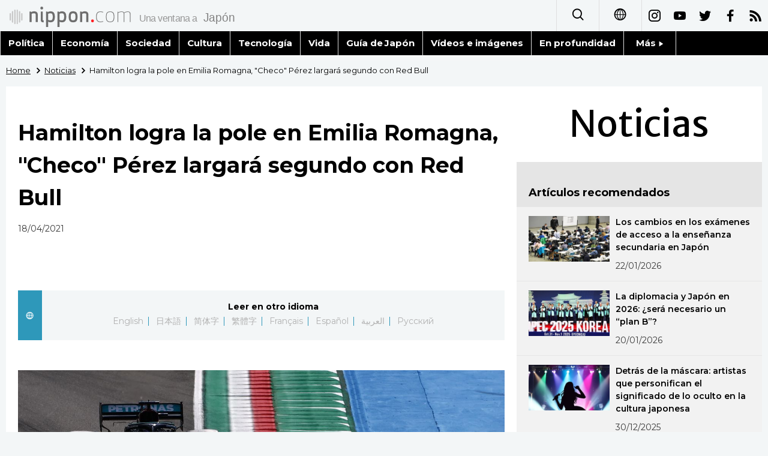

--- FILE ---
content_type: text/html; charset=UTF-8
request_url: https://www.nippon.com/es/news/reu20210418KBN2C40DR/
body_size: 10696
content:
<!DOCTYPE html>
<html lang="es">
  <head>
	<meta charset="utf-8">
	<!--[if IE]><meta http-equiv="X-UA-Compatible" content="IE=edge"><![endif]-->
   <meta name="viewport" content="width=device-width, initial-scale=1">
	<title>Hamilton logra la pole en Emilia Romagna, Checo Pérez largará segundo con Red Bull | Nippon.com</title>
	<meta name="cXenseParse:pageclass" content="article"/>
<meta name="cXenseParse:recs:recommendable" content="true"/>
<meta name="cXenseParse:ncf-pick" content="false"/>
<meta name="cXenseParse:ncf-pubyear" content="2021"/>
<meta name="cXenseParse:ncf-pubmonth" content="202104"/>
<meta name="cXenseParse:ncf-pubday" content="20210418"/>
<meta property="article:published_time" content="2021-04-18T00:05:57+0900"/>
<meta property="article:modified_time" content="2026-01-19T08:48:54+0900"/>
<meta name="cXenseParse:ncf-articleid" content="reu20210418KBN2C40DR"/>
<meta name="cXenseParse:recs:articleid" content="reu20210418KBN2C40DR"/>
<meta name="cXenseParse:articleid" content="reu20210418KBN2C40DR"/>
<meta name="cXenseParse:ncf-category" content="Noticias"/>
<meta name="cXenseParse:ncf-series" content=""/>
<meta name="cXenseParse:ncf-thumbnail" content="https://www.nippon.com/es/news/reu20210418KBN2C40DR/thumb/thumb_1.jpg?20260119084854"/>
<meta name="cXenseParse:ncf-tag" content="Reuters"/>
<meta name="cXenseParse:ncf-tag" content="Asia"/>
<meta name="cXenseParse:ncf-tag" content="Australia"/>
<meta name="cXenseParse:ncf-tag" content="Mexico"/>
<meta name="cXenseParse:ncf-articletype" content=""/>
<meta name="description" content="Por Alan Baldwin               17 abr (Reuters) -     L…"/>
<meta name="keywords" content="Reuters,Asia,Australia,Mexico"/>
<meta property="og:url" content="https://www.nippon.com/es/news/reu20210418KBN2C40DR/"/>
<meta property="og:type" content="article"/>
<meta property="og:title" content="Hamilton logra la pole en Emilia Romagna, Checo Pérez largará segundo con Red Bull"/>
<meta property="og:description" content="Por Alan Baldwin               17 abr (Reuters) -     L…"/>
<meta property="og:image" content="https://www.nippon.com/es/ncommon/contents/news/592663/592663.jpg"/>
<meta property="og:site_name" content="nippon.com"/>
<meta name="twitter:card" content="summary_large_image"/>
<meta name="twitter:site" content="@nippon_es"/>
<meta name="twitter:url" content="https://www.nippon.com/es/news/reu20210418KBN2C40DR/"/>
<meta name="twitter:title" content="Hamilton logra la pole en Emilia Romagna, Checo Pérez largará segundo con Red Bull"/>
<meta property="twitter:description" content="Por Alan Baldwin               17 abr (Reuters) -     L…"/>

	<meta http-equiv="Content-Security-Policy" content="upgrade-insecure-requests" />
	<link rel="shortcut icon" href="../../ncommon/images/favicon.ico" type="image/x-icon" />
	<link rel="icon" sizes="180x180" href="../../ncommon/images/apple-touch-icon.png">
	<link rel="apple-touch-icon" href="../../ncommon/images/apple-touch-icon.png" />
	<link rel="apple-touch-icon" sizes="57x57" href="../../ncommon/images/apple-touch-icon-57x57.png" />
	<link rel="apple-touch-icon" sizes="72x72" href="../../ncommon/images/apple-touch-icon-72x72.png" />
	<link rel="apple-touch-icon" sizes="76x76" href="../../ncommon/images/apple-touch-icon-76x76.png" />
	<link rel="apple-touch-icon" sizes="114x114" href="../../ncommon/images/apple-touch-icon-114x114.png" />
	<link rel="apple-touch-icon" sizes="120x120" href="../../ncommon/images/apple-touch-icon-120x120.png" />
	<link rel="apple-touch-icon" sizes="144x144" href="../../ncommon/images/apple-touch-icon-144x144.png" />
	<link rel="apple-touch-icon" sizes="152x152" href="../../ncommon/images/apple-touch-icon-152x152.png" />
	<link rel="apple-touch-icon" sizes="180x180" href="../../ncommon/images/apple-touch-icon-180x180.png" />

		<link href="https://fonts.googleapis.com/css?family=Montserrat" rel="stylesheet">
			<link href="https://fonts.googleapis.com/css?family=Merriweather+Sans" rel="stylesheet">
    <link href="https://fonts.googleapis.com/css?family=Montserrat:300,400,600,700" rel="stylesheet">

	<link rel="canonical" href="https://www.nippon.com/es/news/reu20210418KBN2C40DR/" />
		<link rel="stylesheet" href="../../ncommon/css/common.css?20260117" media="" />

	   	 <link rel="stylesheet" href="../../../custom/inpage.css?20260117" media="" />
	
	<link rel="stylesheet" href="../../ncommon/js/plugin/fancybox-2.1.7/jquery.fancybox.css" media="" />
	<script>
	  var authorJson = '[]';
	  var seriesId = '';
	  var seriesUrl = '';
	  var articleId = 'reu20210418KBN2C40DR';
	  var addthisUrl = "https://www.nippon.com/es/news/reu20210418KBN2C40DR/";
	</script>

	<script src="../../ncommon/conf/settings.js?20260117"></script>
	<script src="../../ncommon/js/lib/base.js?20260117"></script>
	<script src="../../ncommon/js/lib/utility.js?20260117"></script>
	<script src="../../ncommon/js/liberal.js?20260117" ></script>

	
  </head>

  <body  class="id-detail ">

	<a name="page_top" id="page_top"></a>
	<header id="global-header">
	</header>
	<script src="../../ncommon/js/header.js?20260117" async></script>
	<main>
	<div class="u-bg">

	<ul class="u-pan usp-none">
		<li class="u-pan_li" ><a href="/es/" class="u-pan_a" ><span >Home</span></a></li>
		<li class="u-pan_li i-arrowr" ><a href="/es/news/" class="u-pan_a" ><span itemprop="title">Noticias</span></a></li>
		<li class="u-pan_li i-arrowr">Hamilton logra la pole en Emilia Romagna, "Checo" Pérez largará segundo con Red Bull</li>
	</ul>

	<article class="c-main c-main1">
	<div class="c-mainin">
	<div class="gpc">
		<div class=" gpc-c_l">
 			  			<div class="c-content">

 				
				 <h1 class="c-h1">Hamilton logra la pole en Emilia Romagna, "Checo" Pérez largará segundo con Red Bull</h1>


								<p class="csp-catelogo">
					<span class="is-1">Noticias</span><span class="is-2"></span>
				</p>
				
				
				<time class="c-date" >18/04/2021</time>

				<p class="c-author" id="kiji-author">
				</p>
				<!-- leading -->
								<div class="u-mb"></div>
				

				
				<!--  addthis -->
				<div name="addthis_tools"></div>

				<div class="c-lang">
					<div class="c-lang_icon"><span class="i-earth"></span></div>
						<div class="c-lang_link"><span id="others-lang"></span>
							<input class="c-lang_check" type="checkbox" id="langlink" checked>
							<ul class="c-lang_open">
								<li class="other-language-link-en">English</li>
								<li class="other-language-link-ja">日本語</li>
								<li class="other-language-link-cn">简体字</li>
								<li class="other-language-link-hk">繁體字</li>
								<li class="other-language-link-fr">Français</li>
								<li class="other-language-link-es">Español</li>
								<li class="other-language-link-ar">العربية </li>
								<li class="other-language-link-ru">Русский</li>
							</ul>
						<!--</label>-->
					</div>
				</div><!--c-lang-->

  				<div class="editArea">
  				 <p class='photo_box_c'><a href='/es/ncommon/contents/news/592663/592663.jpg' class='fancybox' rel='gallery' data-libid='592663'><img style='margin-bottom: 5px; border: 0; padding: 0;' src='/es/ncommon/contents/news/592663/592663.jpg' data-libid='592663' alt='Foto del sábado del Mercedes de Lewis Hamilton durante la clasificación para el Gran Premio de Emilia Romagna de la F1
Abril 17, 2021  
REUTERS/Guglielmo Mangiapane'></a><br><span class='caption'>Foto del sábado del Mercedes de Lewis Hamilton durante la clasificación para el Gran Premio de Emilia Romagna de la F1
Abril 17, 2021  
REUTERS/Guglielmo Mangiapane</span></p><body>               <p>Por Alan Baldwin</p>               <p>17 abr (Reuters) -     Lewis Hamilton celebró el sábado su "pole position" número 99 en la Fórmula Uno al dejar atrás a los Red Bull de Sergio Pérez y Max Verstappen en la clasificación para el Gran Premio de Emilia Romagna. </p>               <p>El mexicano Pérez, que correrá en su segunda prueba con Red Bull, quedó detrás del siete veces campeón del mundo para lo que será su primera largada desde la primera fila. </p>               <p>Verstappen tuvo que conformarse con la tercera posición, mientras que Charles Leclerc, de Ferrari, fue cuarto. </p>               <p>Hamilton se quedó con la "pole" tras girar en un minuto y 14,411 segundos, y Pérez quedó a 0,035 segundos. </p>               <p>"Definitivamente no esperaba que estuviéramos por delante de los dos Red Bull", dijo Hamilton. "Creo que han sido muy rápidos este fin de semana, hubo momentos en los que estuvieron seis décimas por delante".</p>               <p>Pérez llegó a Red Bull para poner más presión a Mercedes que los recientes compañeros de equipo de Verstappen. Pese a su gran desempeño el sábado, el mexicano dijo que podría haberlo hecho mejor.</p>               <p>"He estado mejorando, pero debería haber estado en la pole y cometí un error en la última curva", dijo Pérez. </p>               <p>Pierre Gasly, de AlphaTauri, largará quinto, por delante del McLaren de Daniel Ricciardo. </p>               <p>Valtteri Bottas, compañero de equipo de Hamilton y que había sido el más rápido el viernes, quedó en una decepcionante octava posición. </p>               <p/>               <p> (Reporte de Alan Baldwin en Londres. Editado en español por Javier Leira)</p>             </body><div style="width: 160px;">
    <svg viewBox="0 0 137 31"><g fill="#FB8033">
    <path d="M12.2887 16.9813c.2457-.0542.4028-.3016.3604-.5518-.0542-.2574-.3044-.4326-.5546-.3676a.4463.4463 0 0 0-.3666.5356c.0524.2646.2998.4443.5608.3838m9.5469-1.9923c.2474-.0569.4027-.3016.3612-.5527-.056-.261-.307-.4362-.5563-.3703-.2628.0416-.4155.2954-.3667.5401.0506.2583.3008.4371.5618.383m-8.4017 4.1037c.2926-.2393.3278-.6421.1192-.9248-.2375-.2736-.644-.3233-.9266-.1093-.2755.2095-.326.625-.0994.9086.2132.2817.6268.3522.9068.1255m7.8047-6.125c.2926-.2393.326-.6439.1165-.9256-.2348-.271-.643-.3215-.922-.1066-.2728.2122-.3297.6268-.1003.9085.214.2818.6267.3513.9058.1238m-5.2408 7.6042c.1842-.4443-.0587-.969-.504-1.128-.4705-.1833-.96.047-1.1523.522-.1743.447.065.95.5256 1.1289.4624.1535.96-.0686 1.1307-.5229m3.5465-9.4665c.1762-.4389-.0596-.9663-.5084-1.1243-.4687-.1798-.9564.0514-1.1524.522-.176.4488.0677.9518.523 1.1288.4641.15.9626-.065 1.1378-.5265m1.5841 5.5235c-.0786.3621.0994.7008.4507.793.3468.0957.7035-.1247.7947-.4561.0912-.3405-.1174-.6864-.4615-.7758-.3432-.1003-.6927.1084-.7839.4389m-1.304 1.7927c-.365.3784-.365.987.0071 1.3664.3812.3649.9808.3585 1.325-.0036.3946-.3694.4018-.9907.0252-1.3502-.383-.3793-.9763-.3793-1.3574-.0126m-2.004 1.0503c-.5157.1291-.8742.661-.7469 1.1822.113.5437.6593.886 1.1912.7676.5437-.111.8715-.6583.7632-1.1912-.1292-.5464-.6584-.8652-1.2075-.7586m-6.3001-5.4079c-.0976.3559.1047.6945.4614.803.3279.0857.6837-.1193.7731-.458.0994-.345-.1201-.6909-.4524-.7839-.337-.0912-.6873.1048-.7821.439m1.193-2.8042c-.3595.381-.3766.978-.0054 1.3456.373.3775.9717.3811 1.3628 0 .363-.3676.363-.9645-.0127-1.3456-.372-.3703-.9745-.3658-1.3447 0m2.917-1.632c-.5518.113-.8877.653-.7812 1.1777.1373.5374.6602.8805 1.2084.7541.531-.1165.8706-.6466.7532-1.183-.1246-.5302-.6602-.8752-1.1804-.7488m6.3787 11.9817c.2872.279.7135.288.9863-.0018.2754-.2556.2908-.6837.0036-.9582-.2628-.2836-.718-.28-.9781-.0172-.27.2737-.2728.7198-.0118.9772M10.815 10.3515c.278.2746.7215.2872.9915-.0036.262-.2682.2719-.709-.0027-.9772-.2763-.27-.7107-.2646-.9844-.0018-.2646.27-.2646.7108-.0045.9826m13.1584 8.8388c.3604.1545.765-.0216.9158-.3711.1454-.3514-.0208-.7632-.3721-.9095-.3576-.1571-.7604.0127-.8977.3721-.1635.3603.0208.7722.354.9085m.988-2.7229c.4651 0 .8408-.364.8426-.8245.0127-.4543-.3513-.8408-.8146-.8471-.4515-.0055-.8426.3495-.8543.8155.0045.456.373.8363.8263.8561m-.0126-2.9486c.5545-.2087.82-.8327.5924-1.3908-.2095-.5392-.82-.8291-1.3619-.6114-.5671.2221-.8444.8362-.6267 1.388.2221.5618.8399.8291 1.3962.6142m-15.6492-.4444c.3648.1364.7667-.028.9167-.382.1417-.3522-.02-.7595-.3712-.914-.355-.1499-.774.028-.9113.3812-.1463.3495.0199.7577.3658.9148m-.466 3.1122c.448.0027.83-.3658.8399-.8264.0081-.4497-.373-.83-.8074-.838-.4687-.0091-.848.3485-.857.8091-.01.4687.3639.8462.8245.8553m.8191 3.2765c.5491-.2123.8354-.8264.6087-1.4017-.204-.5509-.8336-.8254-1.3818-.597-.5554.2132-.8236.8346-.6114 1.381.2195.549.8273.8326 1.3845.6177m9.9939 2.6876c-.3766.1545-.5735.5826-.4064.9763.1571.3838.6033.5753.9826.4218.3838-.1635.577-.5934.4019-.9907-.1472-.3893-.596-.5726-.9781-.4074m-2.7617.392c-.5527-.01-1.0052.4516-1.017 1.0088.0118.5744.4643 1.0097 1.0088 1.025.56-.0126 1.0142-.4506 1.0269-1.0124.0081-.5518-.4489-1.0079-1.0187-1.0214m-2.6064-.522c-.5916-.2493-1.2608.0533-1.5064.6457-.2276.588.0641 1.2662.6511 1.492.5762.2339 1.2535-.0298 1.4875-.624a1.1624 1.1624 0 0 0-.6322-1.5137m-2.2876-1.6509c-.4895-.5057-1.3032-.5048-1.7963-.0117-.513.5084-.5184 1.3113-.0226 1.8134.5112.4994 1.3167.503 1.8189.0136.503-.5022.503-1.3105 0-1.8153m1.612-12.929c-.3865.1535-.5671.597-.4163.9754.1725.3919.6087.5743.9952.4253.3884-.168.5609-.6177.4001-.9934-.1535-.3929-.5987-.568-.979-.4073m3.3434-1.034c-.559-.0019-1.0223.455-1.0223 1.0213.009.5284.4488.9944 1.0178.9962.5473.0117 1.015-.4498 1.0042-1.006.0109-.5374-.447-1.0053-.9997-1.0116m3.4698.4173c-.5826-.2385-1.2572.0532-1.5028.6267-.234.5807.056 1.278.633 1.5091.6033.2357 1.269-.0505 1.5028-.642.243-.5907-.047-1.2518-.633-1.4938m3.2196 1.9913c-.5094-.503-1.3168-.513-1.818.0054-.4958.4778-.4958 1.2897 0 1.7864.5012.504 1.3086.512 1.8125.0127.5049-.5094.5175-1.305.0055-1.8045m.1372 15.6483c.2213.2592.6078.2881.8616.0705.2583-.2132.289-.6015.0668-.8544-.2131-.2474-.6023-.2763-.8507-.0668-.2565.2176-.289.6024-.0777.8507m1.8514-1.6662c.3116.2312.7541.168.9817-.149.2348-.3116.1653-.7478-.14-.9808-.3215-.2303-.7622-.1689-.987.1454-.2313.3134-.1644.7523.1453.9844m1.6103-2.275c.4263.1788.9157-.0325 1.0792-.4633.1707-.4253-.0262-.9076-.4615-1.081a.8255.8255 0 0 0-1.0783.4651c-.1662.4245.0397.9085.4606 1.0792m1.0937-2.9631c.4768.0578.9148-.298.9663-.7749.0542-.4886-.3016-.9166-.7785-.969-.4895-.046-.923.3025-.9717.7785-.0533.4786.3007.922.7839.9654m.2194-3.0751c.5834-.0984.978-.6656.8643-1.2517-.0957-.5807-.662-.9727-1.2526-.8661-.5834.1129-.9745.6647-.8652 1.2535.1138.5843.6656.978 1.2535.8643M9.1504 7.2827c.2294.253.6069.2881.858.0732.2573-.2267.2871-.6078.0767-.858-.2195-.2483-.6105-.2835-.8598-.0668-.2546.224-.2844.5997-.075.8516m-1.752 2.0185c.3134.2294.7523.1662.9817-.1544.2348-.307.1689-.746-.1409-.9709-.316-.2366-.7559-.1698-.9817.1418-.2366.3116-.1661.7496.141.9835m-1.398 2.6859c.4244.1652.913-.0316 1.0873-.467.1706-.4235-.038-.9103-.4633-1.0783-.4272-.1706-.9068.0298-1.0892.4624-.1653.4209.0397.9059.4651 1.0829m-.6539 3.1627c.4805.0596.9158-.3026.979-.7812.038-.484-.3134-.914-.8001-.9645-.476-.0515-.9095.3007-.9619.7785-.0541.4813.298.923.783.9672m.3477 3.4499c.5943-.1039.98-.6656.8698-1.2472-.1057-.5861-.6602-.9862-1.2527-.8688-.586.1084-.9735.662-.8688 1.2508.1075.578.663.978 1.2517.8652m16.3898 6.348c-.2502.1346-.3387.4579-.2032.7071.1355.252.4507.3423.7053.2078.2493-.1346.3505-.4507.2087-.7027-.1355-.2546-.4534-.3504-.7108-.2122m-2.0763.7604c-.3206.1003-.4985.4362-.4064.7496.0994.3251.4326.504.7578.4136.3142-.1002.5048-.438.4046-.7622-.0976-.3134-.4353-.4922-.756-.401m-2.4013.3893c-.3902.019-.68.3585-.6539.7441.0316.3893.3594.6819.7478.6539.3847-.0235.6782-.3567.652-.7469-.0144-.3856-.3603-.6737-.746-.6511m-2.6759-.271a.9134.9134 0 0 0-1.0693.7135c-.0984.5021.225.9736.7162 1.0756.5048.0975.9772-.2258 1.0747-.7261.093-.4931-.232-.9727-.7216-1.063m-2.7364-1.0006c-.5301-.2601-1.1768-.046-1.4486.484-.2583.5293-.0506 1.166.4723 1.4486.5338.262 1.1795.047 1.4567-.4894.2656-.5211.047-1.1723-.4804-1.4432M9.8756 23.033c-.5139-.475-1.3132-.448-1.7846.0578-.4804.513-.4497 1.3158.057 1.7873.5093.4777 1.314.4542 1.789-.0524.4768-.522.4543-1.3177-.0614-1.7927m-1.9002-2.6814c-.3666-.661-1.193-.9067-1.8595-.5454-.661.364-.9004 1.193-.5383 1.8559.3586.6583 1.1867.913 1.8523.5536.663-.3658.9068-1.1976.5455-1.864m3.2982-15.25c-.2547.1327-.3486.455-.2104.7062.1363.2483.4533.3513.709.2086.2492-.1382.345-.4588.2104-.709-.1373-.2538-.4643-.344-.709-.2059m2.2289-1.0015c-.3179.092-.4931.4307-.4028.7532.1012.3197.4344.503.7514.4064.3242-.0958.5003-.4399.4028-.7569-.0912-.3197-.4245-.4994-.7514-.4027m2.6497-.6322c-.381.027-.6728.3576-.652.7432.028.3839.3594.6828.7496.6593.3883-.0235.6791-.364.6547-.7523-.0298-.3874-.3603-.6737-.7523-.6502m3.1275-.1084a.9044.9044 0 0 0-1.072.7189c-.0957.4913.2321.9726.7207 1.0639.4994.0984.9736-.2285 1.072-.7162.094-.5012-.2348-.97-.7207-1.0666m3.2576.7893c-.5256-.2637-1.1723-.0496-1.4405.4994-.2583.522-.0433 1.175.4895 1.4378.5337.2574 1.184.0497 1.4432-.4949.2619-.5383.0442-1.1731-.4922-1.4423m3.1835 1.9318c-.514-.4814-1.314-.456-1.7882.055-.4705.5149-.4516 1.316.0614 1.7946.5076.4714 1.3158.448 1.789-.0605.4751-.514.4525-1.3168-.0622-1.7891m2.563 3.2223c-.3612-.6584-1.1903-.9085-1.8595-.5509-.6629.3658-.9085 1.1957-.5482 1.856.3621.6655 1.1912.9148 1.8595.5598.6647-.3666.9095-1.2011.5482-1.8649m-9.1034 20.8006c.0876.4335.513.7098.9401.616.43-.0886.7027-.514.6132-.9384-.0857-.4263-.5138-.699-.9383-.6132-.4245.0912-.7044.5093-.615.9356m3.1672-.765c.2123.467.7659.6656 1.2237.4543a.9259.9259 0 0 0 .448-1.23c-.2186-.4624-.7595-.6638-1.2246-.4453-.457.2168-.6548.7632-.447 1.221m3.243-1.5732c.4.4886 1.1172.559 1.5985.15a1.1287 1.1287 0 0 0 .1481-1.5986c-.392-.4795-1.1063-.5527-1.5922-.1454-.4777.391-.5518 1.1081-.1544 1.594m3.0544-2.6163c.5915.4136 1.4196.2619 1.8297-.3305.4136-.6042.2592-1.4216-.3333-1.8307-.6087-.4163-1.4215-.269-1.8351.3333-.4046.5924-.2628 1.4233.3387 1.8279m2.2306-3.402c.8056.2727 1.6853-.1753 1.9571-.989.2682-.8037-.1707-1.6834-.988-1.957a1.5463 1.5463 0 0 0-1.9525.9853c-.271.8146.1697 1.6888.9834 1.9607M13.125 1.1777c.0921.438.513.709.941.6177a.79.79 0 0 0 .6142-.9383c-.0904-.4263-.5157-.7027-.9375-.6114-.4344.0894-.7062.5048-.6177.932M9.8386 2.404c.214.4615.7676.662 1.2264.4416.4615-.2077.6602-.7559.448-1.2156-.2177-.4597-.7677-.6583-1.2229-.4515-.4633.2176-.6602.7613-.4515 1.2255M6.5169 4.6429c.4.485 1.1135.5573 1.6012.1481.4832-.3937.5518-1.1126.1535-1.5913-.4018-.4867-1.1117-.559-1.6003-.1526-.485.3965-.5572 1.1118-.1544 1.5958m-2.797 3.3389c.5979.4172 1.4152.261 1.8379-.336a1.3264 1.3264 0 0 0-.3432-1.8324c-.597-.4128-1.417-.262-1.828.3332-.4162.5979-.2627 1.4224.3333 1.8352m-1.7041 4.184c.8091.271 1.6843-.1742 1.9552-.9834.2682-.8083-.1689-1.6852-.988-1.9562a1.5468 1.5468 0 0 0-1.9553.9835c-.2637.8047.1698 1.688.988 1.9562m14.9177 17.4328c-.3784 0-.681.3098-.681.6819 0 .3775.3026.6782.681.6837.3748-.0055.681-.3062.681-.6837 0-.372-.3062-.6819-.681-.6819m-2.8647-.4307c-.429-.0858-.8552.1905-.9392.6168-.0912.4263.186.8498.6132.9374.4236.0912.8499-.1824.9375-.615.0903-.429-.1879-.8462-.6115-.9392m-3.0091-1.0504c-.4588-.2203-1.0043-.019-1.2183.4417-.2114.465-.0145 1.0105.4488 1.2246.4552.2131 1.0052.019 1.2228-.4507.2123-.4524.0064-1.006-.4533-1.2156M8.118 26.1714c-.4877-.4046-1.2011-.3287-1.6012.15-.4046.484-.3324 1.1957.15 1.5948a1.128 1.128 0 0 0 1.603-.1508c.4-.4813.3278-1.203-.1518-1.594m-2.5648-2.8502c-.4137-.5934-1.2328-.745-1.8307-.3297-.597.4055-.7477 1.2283-.3422 1.8307.4154.5906 1.2372.7396 1.8378.3278.596-.4082.7514-1.231.335-1.8288m-1.5795-3.5375c-.2754-.812-1.1497-1.2526-1.9552-.9853-.821.2691-1.2545 1.1515-.9908 1.958.2674.8154 1.1434 1.2544 1.9571.9861.8146-.2709 1.2553-1.1442.989-1.9588m-.3966-4.3034c0-.9844-.7974-1.789-1.79-1.789-.9861 0-1.7872.8046-1.7872 1.789 0 .9935.801 1.7981 1.7873 1.7981.9925 0 1.79-.8046 1.79-1.798M16.9252 0c-.3757-.0018-.6782.3044-.6782.68 0 .3758.3025.6828.6782.6828.3784 0 .681-.307.681-.6827s-.3026-.6819-.681-.68m3.1961.2483c-.428-.094-.8444.1788-.9374.6132-.0885.428.187.8453.6114.9338.4263.0948.8526-.1797.9402-.615a.786.786 0 0 0-.6142-.932m3.4481.9302c-.4624-.2068-1.0042-.0082-1.2219.447-.2077.456-.0108 1.0088.447 1.2201.4634.2204 1.0134.018 1.2247-.4443a.9168.9168 0 0 0-.4498-1.2228m3.617 1.8703c-.4832-.4046-1.1957-.3314-1.5967.1536-.3992.4795-.3341 1.1984.1517 1.5949.485.4028 1.2039.3323 1.5958-.1509.4064-.4876.3315-1.1993-.1508-1.5976m3.2847 3.0977c-.411-.5933-1.231-.7478-1.8316-.3296-.5942.409-.745 1.2336-.336 1.826.4146.6052 1.2337.7587 1.8361.3388.5988-.4182.745-1.2274.3315-1.8352m2.3616 4.0622c-.2745-.8164-1.1515-1.2562-1.957-.9862-.812.271-1.2545 1.1443-.9872 1.957.2746.8075 1.1497 1.2491 1.9553.9836.8155-.2691 1.2544-1.1515.9889-1.9544m1.0287 5.2715c0-.9844-.8038-1.789-1.7945-1.789-.988 0-1.79.8046-1.79 1.789 0 .9935.802 1.7981 1.79 1.7981.9907 0 1.7945-.8046 1.7945-1.798"></path></g><g fill="#666666"><path d="M100.6927 18.759c0 1.704.0632 1.7492 1.6003 1.7492h5.1388c.2185 0 .4018.1834.4018.4055v1.2987c0 .2863-.1011.3884-.4018.4272-.653.102-1.9724.2827-4.3847.2827-3.3731 0-5.1559.0244-5.1559-4.1634v-6.4293c0-4.186 1.7828-4.1624 5.156-4.1624 2.4122 0 3.7316.1833 4.3846.2835.3007.0389.4018.1427.4018.4281v1.2987c0 .2213-.1833.4082-.4018.4082h-5.1388c-1.537 0-1.6003.0452-1.6003 1.744v1.864h6.4925c.2258 0 .4028.1851.4028.4046v1.4666c0 .2213-.177.4064-.4028.4064h-6.4925v2.2876zm29.9988 4.1741c-1.7936 0-3.6088-.3088-4.5842-.5328-.2014-.0416-.3856-.1825-.3856-.4055v-1.463c0-.2231.1842-.3866.3856-.3866h.0397c.8129.102 2.7112.3667 4.587.3667 1.8035 0 2.3553-.6476 2.3553-1.8252 0-1.5236-3.6314-2.368-5.4042-3.0986-1.7647-.7316-2.3906-2.1323-2.3906-3.552 0-2.237 1.7963-3.8626 5.5686-3.8626 1.9345 0 3.7046.3685 4.3937.5337.204.0416.364.1834.364.3857v1.5027c0 .2014-.1382.3658-.345.3658h-.038c-1.3402-.121-2.7292-.3685-4.493-.3685-1.5028 0-2.6272.5284-2.6272 1.4432 0 .6683.7623 1.2824 1.6627 1.6419.9004.3549 2.0817.8146 3.431 1.3583 1.7077.6927 2.8167 1.7005 2.8167 3.6504 0 2.05-1.277 4.2464-5.3365 4.2464zm-10.785-10.1736c0-1.5245-1.1804-2.1738-3.2124-2.1738-.4235 0-2.2686.0406-2.6344.0795v4.4072c.3279.0199 2.2958.0614 2.6344.0614 2.0934 0 3.2124-.4046 3.2124-2.191v-.1833zm3.0435 10.003h-2.4772c-.2222 0-.3026-.206-.4028-.4065l-2.9225-4.9265h-.4534c-.5238 0-2.1656-.0578-2.6344-.083v5.0095c0 .2222-.1607.4064-.3829.4064h-2.0257c-.224 0-.4064-.1842-.4064-.4064V9.0396c0-.4064.2393-.55.6467-.6087 1.0539-.1635 3.3252-.2637 4.8027-.2637 3.1266 0 6.0094 1.118 6.0094 4.5923v.1833c0 2.1513-1.0756 3.329-2.7392 3.9756l3.188 5.4376c.0416.0623.0416.1192.0416.1653 0 .1373-.0831.2411-.2439.2411zM95.404 10.684h-4.0468v11.672c0 .222-.187.4063-.411.4063h-2.0076c-.2221 0-.4055-.1842-.4055-.4064V10.6841h-4.0495c-.2204 0-.4037-.14-.4037-.364v-1.723c0-.2267.1833-.3875.4037-.3875H95.404c.2194 0 .4018.1608.4018.3874v1.7232c0 .224-.1824.364-.4018.364zM75.9853 22.9223c-3.263 0-6.0743-1.4206-6.0743-5.751V8.6186c0-.2258.1851-.3865.4073-.3865h2.005c.2248 0 .4063.1607.4063.3865v8.5525c0 2.3174 1.0693 3.4165 3.2557 3.4165 2.192 0 3.2612-1.099 3.2612-3.4165V8.6187c0-.2258.1806-.3865.4037-.3865h2.0076c.2249 0 .4082.1607.4082.3865v8.5525c0 4.3305-2.8123 5.751-6.0807 5.751zm-16.2488-4.1634c0 1.7042.0659 1.7493 1.5994 1.7493H66.47c.224 0 .4082.1834.4082.4055v1.2987c0 .2863-.103.3884-.4082.4272-.6475.102-1.9688.2827-4.381.2827-3.3677 0-5.1532.0244-5.1532-4.1634v-6.4293c0-4.186 1.7855-4.1624 5.1532-4.1624 2.4122 0 3.7335.2312 4.381.3314.3053.0397.4082.047.4082.3314v1.3475c0 .2213-.1842.4082-.4082.4082h-5.1342c-1.5335 0-1.5994.0452-1.5994 1.744v1.7366h6.4925c.223 0 .4064.1852.4064.4037v1.595c0 .2212-.1834.4063-.4064.4063h-6.4925v2.2876zm-8.6952-5.9994c0-1.5245-1.1795-2.1738-3.2079-2.1738-.4272 0-2.2731.0406-2.6353.0795v4.4072c.3206.0199 2.2867.0614 2.6353.0614 2.0862 0 3.2079-.4046 3.2079-2.191v-.1833zm3.0444 10.003h-2.4773c-.2221 0-.3043-.206-.4046-.4065l-2.9216-4.9265h-.4488c-.5292 0-2.1693-.0578-2.6353-.083v5.0095c0 .2222-.1644.4064-.3874.4064h-2.0284c-.2213 0-.4046-.1842-.4046-.4064V9.0396c0-.4064.2402-.55.6484-.6087 1.0567-.1635 3.3244-.2637 4.8073-.2637 3.123 0 6.0084 1.118 6.0084 4.5923v.1833c0 2.1513-1.0747 3.329-2.7373 3.9756l3.1817 5.4376c.0424.0623.0424.1192.0424.1653 0 .1373-.0813.2411-.243.2411z"></path></g></svg></div>
<p>(c) Copyright Thomson Reuters 2021. Click For Restrictions - <br><a href="https://agency.reuters.com/en/copyright.html" target="_blank" rel="noopener"><span class="news__otherWindow"></span>https://agency.reuters.com/en/copyright.html</a></p>
  				</div><!--editArea-->

				<p class="c-more c-more-nexpage" id="next-page-nav"></p>
				<div class="paging">
					<ul class="paging__list" id="paging-list">
					</ul>
				</div>
				   				<section class="c-detailkeyward">
  					<h2 class="is-ttl"><span></span></h2>
					<p class="c-keywords">
												 <a href="">Reuters</a>
					 							 <a href="">Asia</a>
					 							 <a href="">Australia</a>
					 							 <a href="">Mexico</a>
					 						</p>
  				</section><!--detailkeyward-->
				
				<div name="addthis_tools"></div>

  				<div id="detailauthor">

  				</div><!--detailauthor-->


  				<section class="c-cas">
  					<h2 class="cpc-casttl csp-casttl" id="detail_under_series_title"></h2>
  					<div id="detail_under_series"></div>
  					<p class="c-more" id="series_more"><a href=""></a></p>
  				</section>

  				<section class="c-cas c-detail_under"><!--cas 関連するコンテンツ-->
  					<h2 class="cpc-casttl csp-casttl" id="detail_under_relation_title"></h2>
					<ul class="gpc gpc-g30 gpc-3n" id="detail_under_relation"></ul>
  				</section><!--cas 関連するコンテンツ-->

  			</div><!--c-content-->
	   </div><!--gpc-c_l-->

	   <aside class="gpc-c_r">
	    			<h2 class="cpc-catelogo">
				<span class="is-1">Noticias</span><span class="is-2"></span>
			</h2>
	    


			<section class="c-aside csp-bb">
				<p class="cpc-asidettl csp-casttl ctb-asidepd" id="detail_aside_recommend_title"></p>
				<div class="cpc-asidediv" id="detail_aside_recommend">

			 	</div><!-cpc-asidediv-->
			</section><!--おすすめ-->


			<!--人気コンテンツ-->
			<section class="c-aside csp-bb">
                <h2 class="cpc-asidettl csp-casttl ctb-asidepd ranking-title" id="popular_news_title"></h2>
                <ul class="swiper-wrapper ranking-ul">
                    <li class="ranking-tab ranking-tab-active" id="popular_news_tab"><h2></h2></li>
                    <li class="ranking-tab" id="popular_sns_tab"><h2></h2></li>
                    <li class="ranking-tab" id="popular_time_tab"><h2></h2></li>
                </ul>
                <div class="cpc-asidediv" id="popular_news"></div>
                <div class="cpc-asidediv ranking-tab-hidden" id="popular_sns"></div>
                <div class="cpc-asidediv ranking-tab-hidden" id="popular_time"></div>

				<p class="upc-none c-more"><span onclick="$('.c-ninki_after').show('fast');$(this).parent().hide('fast');" id="popular_news_more"><span id="popular-more"></span><span class="i-plus2"></span></span></p>
			</section><!--人気-->

			<!--人気キーワード-->
	   		<section class="c-aside csp-bb">
	   			 <h2 class="cpc-asidettl csp-casttl ctb-asidepd" id="pop-keywords"></h2>
	   			   <div class="cpc-asidediv">
	   				 <div class="cpc-asidediv_in csp-div_in ctb-asidepd">
		   				 <p class="c-keywords" id="pop-keywords-list">
						</p>
			  	 	 </div><!--cpc-asidediv_in-->
				   </div><!--cpc-asidediv-->
			</section><!--人気のキーワード-->
	   </aside><!--gpc-c_r-->
	  </div><!--gpc-->
	  </div><!--c-mainin-->
	</article>

	</div><!--u-bg-->
	</main><!--main-->

	<footer class="c-footer" id="global-footer">

	</footer>
	<script src="../../ncommon/js/plugin/jquery.min.js?20260117"></script>
	<script src="../../ncommon/js/plugin/fancybox-2.1.7/jquery.mousewheel.pack.js"></script>
	<script src="../../ncommon/js/plugin/fancybox-2.1.7/jquery.fancybox.js"></script>
	<script src="../../ncommon/js/recommend/recommend_utility.js?20260117"></script>
	<script src="../../ncommon/js/detail.js?20260117" ></script>
	<script src="../../ncommon/js/footer.js?20260117" ></script>

</body>
</html>


--- FILE ---
content_type: text/javascript;charset=utf-8
request_url: https://api.cxense.com/public/widget/data?json=%7B%22context%22%3A%7B%22referrer%22%3A%22%22%2C%22autoRefresh%22%3Afalse%2C%22url%22%3A%22https%3A%2F%2Fwww.nippon.com%2Fes%2Fnews%2Freu20210418KBN2C40DR%2F%22%2C%22browserTimezone%22%3A%220%22%7D%2C%22widgetId%22%3A%22938786a66e1560f18d2c8cc69a41d9f02b8c5d54%22%2C%22user%22%3A%7B%22ids%22%3A%7B%22usi%22%3A%22mkoz4919pw82pqvh%22%7D%7D%2C%22prnd%22%3A%22mkoz4919jchznnjx%22%7D&media=javascript&sid=1132871511588680445&k=newuser&widgetId=938786a66e1560f18d2c8cc69a41d9f02b8c5d54&resizeToContentSize=true&useSecureUrls=true&usi=mkoz4919pw82pqvh&rnd=1378424916&prnd=mkoz4919jchznnjx&tzo=0&callback=cXJsonpCB1
body_size: 10801
content:
/**/
cXJsonpCB1({"httpStatus":200,"response":{"items":[{"dominantimagedimensions":"1280x720","dominantimage":"https://www.nippon.com/es/ncommon/contents/japan-topics/2940761/2940761.jpg","modifiedtime":"2026-01-22T00:18:43.000Z","ncf-thumbnail":"https://www.nippon.com/es/japan-topics/g02505/thumb/thumb_1.jpg?20260122091843","publishtime":"2026-01-22T00:00:00.000Z","articleid":"g02505","ncf-category":["Educación","Temas de actualidad"],"title":"Los cambios en los exámenes de acceso a la enseñanza secundaria en Japón","click_url":"https://api.cxense.com/public/widget/click/[base64]","ncf-tag":["Educación","Enseñanza","Secundaria","exámenes de acceso"],"url":"https://www.nippon.com/es/japan-topics/g02505/"},{"dominantimagedimensions":"1280x720","dominantimage":"https://www.nippon.com/es/ncommon/contents/in-depth/2939452/2939452.jpg","modifiedtime":"2026-01-20T00:00:12.000Z","ncf-thumbnail":"https://www.nippon.com/es/in-depth/d01194/thumb/thumb_1.jpg?20260120090012","publishtime":"2026-01-20T00:00:12.000Z","articleid":"d01194","ncf-category":["En profundidad","Política"],"title":"La diplomacia y Japón en 2026: ¿será necesario un “plan B”?","click_url":"https://api.cxense.com/public/widget/click/[base64]","ncf-tag":["Política","Política japonesa","Takaichi Sanae","diplomacia","relaciones internacionales"],"url":"https://www.nippon.com/es/in-depth/d01194/"},{"dominantimagedimensions":"1280x720","dominantimage":"https://www.nippon.com/es/ncommon/contents/japan-topics/2922929/2922929.jpg","modifiedtime":"2026-01-17T09:03:12.000Z","ncf-thumbnail":"https://www.nippon.com/es/japan-topics/g02565/thumb/thumb_1.jpg?20260117180312","publishtime":"2025-12-30T12:50:02.000Z","articleid":"g02565","ncf-category":["Cultura","Entretenimiento","Música","Temas de actualidad"],"title":"Detrás de la máscara: artistas que personifican el significado de lo oculto en la cultura japonesa","click_url":"https://api.cxense.com/public/widget/click/[base64]","ncf-tag":["Música","Cultura","Entretenimiento","J-Pop","Noh","cultura japonesa"],"url":"https://www.nippon.com/es/japan-topics/g02565/"},{"dominantimagedimensions":"1280x720","dominantimage":"https://www.nippon.com/es/ncommon/contents/japan-topics/2932244/2932244.jpg","modifiedtime":"2026-01-20T00:00:12.000Z","ncf-thumbnail":"https://www.nippon.com/es/japan-topics/b11805/thumb/thumb_1.jpg?20260120090012","publishtime":"2026-01-20T00:00:12.000Z","articleid":"b11805","ncf-category":["Cultura","Manga","Temas de actualidad"],"title":"‘Medalist’: un nuevo paradigma para el manga de deportes","click_url":"https://api.cxense.com/public/widget/click/[base64]","ncf-tag":["Cultura","Manga","cultura japonesa","deporte","manga","patinaje artístico"],"url":"https://www.nippon.com/es/japan-topics/b11805/"},{"dominantimagedimensions":"1280x720","dominantimage":"https://www.nippon.com/es/ncommon/contents/japan-data/2937572/2937572.jpg","modifiedtime":"2026-01-17T12:26:49.000Z","ncf-thumbnail":"https://www.nippon.com/es/japan-data/h02660/thumb/thumb_1.jpg?20260117212649","publishtime":"2026-01-15T04:40:32.000Z","articleid":"h02660","ncf-category":["Datos de Japón","Economía","Gastronomía"],"title":"El atún de los 500 millones de yenes: un récord en la primera subasta del año en Toyosu","click_url":"https://api.cxense.com/public/widget/click/[base64]","ncf-tag":["Atún","Economía","Gastronomía","Subasta","Toyosu","pescado","sushi"],"url":"https://www.nippon.com/es/japan-data/h02660/"},{"dominantimagedimensions":"1280x720","dominantimage":"https://www.nippon.com/es/ncommon/contents/japan-topics/2932114/2932114.jpg","modifiedtime":"2026-01-17T12:26:58.000Z","ncf-thumbnail":"https://www.nippon.com/es/japan-topics/c153200/thumb/thumb_1.jpg?20260117212658","publishtime":"2026-01-11T12:30:02.000Z","articleid":"c153200","ncf-category":["Gastronomía","Temas de actualidad"],"title":"Platos con ‘yuzu’: un poco de su cáscara da un toque refrescante a la comida","click_url":"https://api.cxense.com/public/widget/click/[base64]","ncf-tag":["Gastronomía","Alimentos","Cítricos","yuzu"],"url":"https://www.nippon.com/es/japan-topics/c153200/"},{"dominantimagedimensions":"1280x720","dominantimage":"https://www.nippon.com/es/ncommon/contents/japan-topics/2921584/2921584.jpg","modifiedtime":"2026-01-17T08:44:07.000Z","ncf-thumbnail":"https://www.nippon.com/es/japan-topics/b11203/thumb/thumb_1.jpg?20260117174407","publishtime":"2026-01-02T13:00:02.000Z","articleid":"b11203","ncf-category":["Cultura","Guía de Japón","Historia","Temas de actualidad"],"title":"Amaterasu, la diosa sol, y la cueva del cielo","click_url":"https://api.cxense.com/public/widget/click/[base64]","ncf-tag":["Amaterasu","Cultura","Guía de Japón","Historia","Kojiki","Mitología"],"url":"https://www.nippon.com/es/japan-topics/b11203/"},{"dominantimagedimensions":"1280x720","dominantimage":"https://www.nippon.com/es/ncommon/contents/japan-data/2927217/2927217.jpg","modifiedtime":"2026-01-17T08:23:24.000Z","ncf-thumbnail":"https://www.nippon.com/es/japan-data/h02648/thumb/thumb_1.jpg?20260117172324","publishtime":"2026-01-13T07:12:18.000Z","articleid":"h02648","ncf-category":["Datos de Japón","Naturaleza","Turismo"],"title":"La temporada de cerezos en flor en 2026: el comienzo y la plena floración en Japón","click_url":"https://api.cxense.com/public/widget/click/[base64]","ncf-tag":["Naturaleza","Turismo","cerezos en flor","sakura"],"url":"https://www.nippon.com/es/japan-data/h02648/"},{"dominantimagedimensions":"1280x720","dominantimage":"https://www.nippon.com/es/ncommon/contents/japan-topics/2932213/2932213.jpg","modifiedtime":"2026-01-17T12:30:02.000Z","ncf-thumbnail":"https://www.nippon.com/es/japan-topics/c15321/thumb/thumb_1.jpg?20260117213002","publishtime":"2026-01-17T12:30:02.000Z","articleid":"c15321","ncf-category":["Gastronomía","Temas de actualidad"],"title":"‘Miso’, un ingrediente esencial de la gastronomía japonesa","click_url":"https://api.cxense.com/public/widget/click/[base64]","ncf-tag":["Gastronomía","Alimentos","Miso","comida"],"url":"https://www.nippon.com/es/japan-topics/c15321/"},{"dominantimagedimensions":"1280x720","dominantimage":"https://www.nippon.com/es/ncommon/contents/japan-data/2932179/2932179.jpg","modifiedtime":"2026-01-17T12:27:02.000Z","ncf-thumbnail":"https://www.nippon.com/es/japan-data/h02649/thumb/thumb_1.jpg?20260117212702","publishtime":"2026-01-09T00:00:07.000Z","articleid":"h02649","ncf-category":["Datos de Japón","Sociedad"],"title":"El número de delitos confirmados aumentó por tercer año consecutivo en 2024","click_url":"https://api.cxense.com/public/widget/click/[base64]","ncf-tag":["Ministerio de Justicia","Sociedad","crimen","delitos","policía"],"url":"https://www.nippon.com/es/japan-data/h02649/"},{"dominantimagedimensions":"1280x720","dominantimage":"https://www.nippon.com/es/ncommon/contents/japan-topics/2932258/2932258.jpg","modifiedtime":"2026-01-21T08:47:09.000Z","ncf-thumbnail":"https://www.nippon.com/es/japan-topics/g02572/thumb/thumb_1.jpg?20260121174709","publishtime":"2026-01-21T00:00:00.000Z","articleid":"g02572","ncf-category":["Cultura","Historia","Temas de actualidad"],"title":"Pez globo: una tradición culinaria a pesar de una toxina mucho más potente que el cianuro","click_url":"https://api.cxense.com/public/widget/click/[base64]","ncf-tag":["Cultura","Gastronomía","Historia","Historia de Japón","pescado"],"url":"https://www.nippon.com/es/japan-topics/g02572/"},{"dominantimagedimensions":"1280x720","dominantimage":"https://www.nippon.com/es/ncommon/contents/guide-to-japan/2936384/2936384.jpg","modifiedtime":"2026-01-17T09:19:27.000Z","ncf-thumbnail":"https://www.nippon.com/es/guide-to-japan/cs00059/thumb/thumb_1.jpg?20260117181927","publishtime":"2026-01-13T05:06:19.000Z","articleid":"cs00059","ncf-category":["Gastronomía","Guía de Japón"],"title":"‘Yōkan’, un dulce tradicional japonés","click_url":"https://api.cxense.com/public/widget/click/[base64]","ncf-tag":["Gastronomía","Wagashi","dulces tradicionales japoneses","gastronomía japonesa"],"url":"https://www.nippon.com/es/guide-to-japan/cs00059/"},{"dominantimagedimensions":"1280x720","dominantimage":"https://www.nippon.com/es/ncommon/contents/japan-topics/2929255/2929255.jpg","modifiedtime":"2026-01-17T12:27:11.000Z","ncf-thumbnail":"https://www.nippon.com/es/japan-topics/b10936/thumb/thumb_1.jpg?20260117212711","publishtime":"2026-01-04T13:00:02.000Z","articleid":"b10936","ncf-category":["Arte","Cultura","Temas de actualidad"],"title":"Los Doce Generales Celestiales del Shin’yakushiji","click_url":"https://api.cxense.com/public/widget/click/[base64]","ncf-tag":["Arte","Budismo","Cultura","Historia de Japón","arte","estatuas"],"url":"https://www.nippon.com/es/japan-topics/b10936/"},{"dominantimagedimensions":"1280x720","dominantimage":"https://www.nippon.com/es/ncommon/contents/images/2925094/2925094.jpg","modifiedtime":"2026-01-17T08:19:02.000Z","ncf-thumbnail":"https://www.nippon.com/es/images/i00081/thumb/thumb_1.jpg?20260117171902","publishtime":"2026-01-01T12:00:02.000Z","articleid":"i00081","ncf-category":["Imágenes","Naturaleza","Vida"],"title":"Los últimos caballos de Yururi","click_url":"https://api.cxense.com/public/widget/click/[base64]","ncf-tag":["Naturaleza","Caballos","Hokkaidō","Vida","animales salvajes","fauna"],"url":"https://www.nippon.com/es/images/i00081/"},{"dominantimagedimensions":"1280x720","dominantimage":"https://www.nippon.com/es/ncommon/contents/japan-data/2937136/2937136.jpg","modifiedtime":"2026-01-17T12:26:45.000Z","ncf-thumbnail":"https://www.nippon.com/es/japan-data/h02659/thumb/thumb_1.jpg?20260117212645","publishtime":"2026-01-16T00:00:12.000Z","articleid":"h02659","ncf-category":["Datos de Japón","Economía"],"title":"Las ventas de autos nuevos en Japón aumentaron un 3,3 % en 2025","click_url":"https://api.cxense.com/public/widget/click/[base64]","ncf-tag":["Automóviles","Daihatsu","Economía","Honda","Mazda","Mitsubishi Motors","Motor","Nissan","Subaru","Toyota"],"url":"https://www.nippon.com/es/japan-data/h02659/"}],"prnd":"mkoz4919jchznnjx"}})

--- FILE ---
content_type: application/javascript
request_url: https://www.nippon.com/es/ncommon/js/lib/utility.js?20260117
body_size: 13932
content:
(function ($) {

  'use strict';

  window.utility = window.utility || {};

  utility.getStatus = function (categoryList, tagList) {

    categoryList = categoryList || [];

    tagList = tagList || [];

    if ((typeof categoryList).toLowerCase() == 'string') {

      categoryList = [categoryList];

    }

    if ((typeof tagList).toLowerCase() == 'string') {

      tagList = [tagList];

    }

    var category, tag;

    var statusList = [];

    var status;

    var isCategory = false;

    for (var i = 0; i < categoryList.length; i++) {

      category = categoryList[i];

      if (settings.article.STATUS_SETTINGS[category]) {

        status = {};

        status.text = settings.article.STATUS_SETTINGS[category].text;
        status.className = settings.article.STATUS_SETTINGS[category].className;
        status.url
          = settings.language.ROOT
          + '/search.html?f=ncf-category'
          + '&s=' + encodeURIComponent(category);

        statusList.push(status);

        isCategory = true;

      }

      if (settings.article.STATUS_LIMIT <= statusList.length) {

        return statusList;

      }

    }

    if (isCategory == true) {

      return statusList;

    }

    for (var i = 0; i < tagList.length; i++) {

      tag = tagList[i];

      if (settings.article.STATUS_SETTINGS[tag]) {

        status = {};

        status.text = settings.article.STATUS_SETTINGS[tag].text;
        status.className = settings.article.STATUS_SETTINGS[tag].className;
        status.url
          = settings.language.ROOT
          + '/search.html?f=ncf-tag'
          + '&s=' + encodeURIComponent(settings.article.STATUS_SETTINGS[tag].text);

        statusList.push(status);

      } else {

        status = {};

        status.type = 'tag';
        status.text = tag;
        status.className = 'is-lightBlue';
        status.url
          = settings.language.ROOT
          + '/search.html?f=ncf-tag&s='
          + encodeURIComponent(tag);

        statusList.push(status);

      }

      if (settings.article.STATUS_LIMIT <= statusList.length) {

        return statusList;

      }

    }

    return statusList;

  };

  utility.convertDate = function (dateString, targetElement) {

    if (!dateString || !targetElement) {

      return false;

    }

    if (!dateString.match(/Z$/)) {

      // news

      dateString = dateString.replace(/\-/g, '/');
      dateString = dateString.replace(/T/g, ' ');
      dateString = dateString.replace(/\+/g, ' +');

    }

    var utcDate, jstDate, localDate;

    var timezone = 9;

    localDate = new Date(dateString);

    var localTimezoneOffset = localDate.getTimezoneOffset(); // minutes

    utcDate = new Date(localDate.getTime() + localTimezoneOffset * 60 * 1000);

    jstDate = new Date(utcDate.getTime() + timezone * 3600 * 1000);

    targetElement.innerHTML
      = jstDate.getFullYear()
      + '.' + (jstDate.getMonth() + 1)
      + '.' + jstDate.getDate();

  };

  utility.checkAspectRatio = function (aspectString, width, height) {

    var pair;

    if (!aspectString) {

      return false;

    }

    pair = aspectString.split(/x/);

    if (pair.length != 2 || parseInt(pair[1], 10) == 0) {

      return false;

    }

    if (parseInt(pair[0], 10) * parseInt(height, 10)
      == parseInt(pair[1], 10) * parseInt(width, 10)) {

      return true;

    } else {

      return false;

    }

  };

  utility.callAPI = function (apiUrl, callbackMethod) {
    function callback(response) {

      if (response.status == "200") {
        var json;
        json = JSON.parse(response.responseText);
        callbackMethod(json);
      } else {
        console.log(response.status);
      }

    }
    $.get(apiUrl, 't=' + new Date().getTime(), callback);
  }

  //html Format
  utility.sF = function (htmlText, replaceArr) {
    var s = htmlText;
    for (var i = 0; i < replaceArr.length; i++) {
      s = s.replace(new RegExp("\\{" + i + "\\}", "g"), replaceArr[i]);
    }
    return s;
  }


  utility.getLeadTxt = function (item) {
    var rstText = '';
    var itemOverview = '<ul>';
    var overView1 = utility.delAtag(item['over_view1']);
    var overView2 = utility.delAtag(item['over_view2']);
    var overView3 = utility.delAtag(item['over_view3']);
    if (overView1 != '') {
      itemOverview = itemOverview + '<li>' + overView1 + '</li>';
    }
    if (overView2 != '') {
      itemOverview = itemOverview + '<li>' + overView2 + '</li>';
    }
    if (overView3 != '') {
      itemOverview = itemOverview + '<li>' + overView3 + '</li>';
    }
    if (overView1 == '' && overView2 == '' && overView3 == '') {
      rstText = utility.delAtag(item['lead']);
    } else {
      rstText = itemOverview + '</ul>';
    }

    return rstText;
  }

  utility.setColumnData = function (data, options) {

    switch (data.layout_pattern) {
      case "1":
        utility.setLayout_1(data);
        break;
      case "2":
        utility.setLayout_2(data, options);
        break;
      case "3":
        utility.setLayout_3(data);
        break;
      case "4":
        utility.setLayout_4(data);
        break;
      case "5":
        utility.setLayout_5(data);
        break;
      case "6":
        utility.setLayout_6(data);
        break;
      case "7":
        utility.setLayout_7(data);
        break;
      case "8":
        utility.setLayout_8(data);
        break;
      case "9":
        utility.setLayout_9(data);
        break;
      case "10":
        utility.setLayout_10(data);
        break;
      case "11":
        utility.setLayout_11(data);
        break;
      case "12":
        utility.setLayout_12(data);
        break;
      case "13":
        utility.setLayout_13(data);
        break;
      case "14":
        utility.setLayout_14(data);
        break;
      case "15":
        utility.setLayout_15(data);
        break;
      case "16":
        utility.setLayout_16(data);
        break;
      case "17":
        utility.setLayout_17(data);
        break;
      default:
        break;

    }
  }


  // 日本語日時をYYYY.MM.DDに整形して返す
  utility.convertDate_Ja = function (pubDateString, updateDateString, dispTimeFlg, dispPublishUpdateFlg) {

	let dateString = '';

   if (dispPublishUpdateFlg == '1' && updateDateString) {
   		dateString = updateDateString;
   } else {
   		dateString = pubDateString;
   }
    if (!dateString) {
      return '';
    }

    let utc = true;
    if (!dateString.match(/Z$/)) {
      dateString = dateString.replace(/\-/g, '/');
      dateString = dateString.replace(/T/g, ' ');
      dateString = dateString.replace(/\+/g, ' +');
      utc = false;
    }
    dateString = dateString.substring(0, 16) + dateString.substring(16, 20) + dateString.substring(21, 23);
    var utcDate, jstDate, localDate;
    var timezone = 9;
    localDate = new Date(dateString);

    if (!utc) {
      var localTimezoneOffset = localDate.getTimezoneOffset(); // minutes
      utcDate = new Date(localDate.getTime() + localTimezoneOffset * 60 * 1000);
      jstDate = new Date(utcDate.getTime() + timezone * 3600 * 1000);
    } else {
      jstDate = new Date(localDate.getTime() + timezone * 3600 * 1000);
    }

    var ret = jstDate.getFullYear()
      + '.' + ("0" + (jstDate.getMonth() + 1)).slice(-2)
      + '.' + ("0" + jstDate.getDate()).slice(-2);

    if (dispTimeFlg === '1') {
        // 時刻表示
        ret += ' ' + ('00' + jstDate.getHours().toString()).slice(-2) + ':' + ('00' + jstDate.getMinutes().toString()).slice(-2);
    }

    return ret;
  };

  // 日本語日時を英語表記に
  utility.convertDate_En = function (dateStrJa) {
    var dateStrEn = '';
    var dateStr = dateStrJa.split('.');
    const dateArray = dateStr[2].split(' ');

    switch (settings.language.ROOT) {
      case '/en':
        var month_english_list = ['','Jan.', 'Feb.', 'Mar.', 'Apr.', 'May', 'June', 'July', 'Aug.', 'Sept.', 'Oct.', 'Nov.', 'Dec.'];
        dateStrEn = month_english_list[parseInt(dateStr[1])] + " " + parseInt(dateArray[0]) + ", " + dateStr[0];
        dateStrEn += dateArray.length === 2 ? ' ' + dateArray[1]: '';
        break;
      case '/fr':
        dateStrEn = dateArray[0] + "/" + dateStr[1] + "/" + dateStr[0];
        dateStrEn += dateArray.length === 2 ? ' à ' + dateArray[1]: '';
      	break;
      case '/es':
        dateStrEn = dateArray[0] + "/" + dateStr[1] + "/" + dateStr[0];
        dateStrEn += dateArray.length === 2 ? ', ' + dateArray[1]: '';
      	break;
      case '/ru':
        dateStrEn = dateArray[0] + "." + dateStr[1] + "." + dateStr[0];
        dateStrEn = (dateArray.length === 2 ?  dateArray[1] +' ' : '') + dateStrEn;
        break;
      case '/ar':
        dateStrEn = dateArray[0] + "/" + dateStr[1] + "/" + dateStr[0];
        dateStrEn = (dateArray.length === 2 ?  dateArray[1] +' ' : '') + dateStrEn;
        break;
      case '/ja':
      case '/cn':
      case '/hk':
        dateStrEn = dateStrJa;
        break;
      default:
        break;
    }

    return dateStrEn;
  };


  // 引数データが存在しない場合空白を返す
  utility.dataTrim = function (item) {
    var itemRet = '';
    if (item) {
      itemRet = item;
    }
    return itemRet;
  };

  // 引数データが存在しない場合空白を返す
  utility.delAtag = function (item) {
    var itemRet = '';
    if (item) {
      //Aタグ削除
      itemRet = item.replace(/<a[^>]*>/g, "").replace(/<\/a>/g, "");
    }
    return itemRet;
  };

  // カテゴリ名を返す
  utility.categoryName = function (item, mainCateFlg) {
    var mainInd = 0;
    if (item.all_category_types && item.all_category_types.length > 0) {
      var types = item.all_category_types.split(',');
      var names = item.all_category_names.split(',');
      for (var i = 0; i < types.length; i++) {
        if (types[i] == 1) {
          mainInd = i;
        }
        if (mainCateFlg) {
          if (types[i] == 1) {
            return names[i];
          }
        } else {
          if (types[i] == 0) {
            return names[i];
          }
        }
      }
    }
    return names[mainInd];
  };
  // カテゴリ先頭の色付けNUMを返す
  utility.categoryCol = function (cat_name) {
    var cat_col = '';
    if (settings.CATEGORY_COLOR_JA_MAP[cat_name]) {
      cat_col = settings.CATEGORY_COLOR_JA_MAP[cat_name];
    }
    return cat_col;
  };

  // 常用タグ内容セット共通関数
  utility.setItem = function (item, nothumurl, noauthor, mainCateFlg) {
    var param = [];
    var pub_url = item['pub_url'];
    if (item['url_param']) { pub_url += '?' + item['url_param']; }
    param.push(utility.dataTrim(pub_url));
    // if (nothumurl == 0) {
    //   if (item['pub_thumbnail_url']) {
    //     param.push(item['pub_thumbnail_url']);
    //   } else {
    //     param.push(settings.language.ROOT + '/ncommon/images/no-image.png');
    //   }
    // }
    switch (nothumurl) {
      // 低解像度サムネイル画像
      case 0:
        if (item['pub_thumbnail_url']) {
          param.push(item['pub_thumbnail_url']);
        } else {
          param.push(settings.language.ROOT + '/ncommon/images/no-image.png');
        }
        break;
      // サムネイル画像無し
      case 1:
        break;
      // 中解像度サムネイル画像
      case 2:
        if (item['pub_thumbnail_url']) {
          param.push(item['pub_thumbnail_url'].replace("thumb_1.", "thumb_2."));
        } else {
          param.push(settings.language.ROOT + '/ncommon/images/no-image.png');
        }
        break;
      // 高解像度サムネイル画像
      case 3:
        if (item['pub_thumbnail_url']) {
          param.push(item['pub_thumbnail_url'].replace("thumb_1.", "thumb_3."));
        } else {
          param.push(settings.language.ROOT + '/ncommon/images/no-image.png');
        }
        break;
      default:
        break;
    }

    param.push(utility.dataTrim(item['title']));
    if (item['kind'] != 1) {
      param.push('');
      param.push('');
      param.push('');
      param.push('');
      param.push('');
    } else {
      var cat_name = utility.categoryName(item, mainCateFlg);
      param.push(utility.categoryCol(cat_name));
      param.push(cat_name);
      var dateStr = utility.convertDate_Ja(item['pub_date'], item['update_date'], item['disp_time_flg'], item['disp_publish_update_flg']);
      param.push(dateStr.replace(/\./g, '-'));
      param.push(utility.convertDate_En(dateStr));
      if (noauthor == 0) {
        var authorList = utility.dataTrim(item['all_author_names']);
        if (authorList != '') {
          param.push(authorList.replace(/\,/g, '<br>'));
        } else {
          param.push('');
        }
      }
    }

    return param;
  }

    // 常用タグ内容セット共通関数
  utility.setVideoHtml = function (item, videoHtmlTemp, paramArr) {
    var paramArr = paramArr || [];

    if(utility.dataTrim(item['movie_detail_url'])){
      paramArr.push(' href="'+utility.dataTrim(item['movie_detail_url'])+'"');
    }else{
      paramArr.push('');
    }
    paramArr.push(utility.dataTrim(item['movie_code']));
    paramArr.push(utility.dataTrim(item['movie_title']));

    if(utility.dataTrim(item['movie_lead'])){
      paramArr.push('<div class="c-txt">' + utility.dataTrim(item['movie_lead']) + '</div>');
    }else{
      paramArr.push('');
    }

    var videoHtml = utility.sF(videoHtmlTemp, paramArr);

    return videoHtml;
  }

  // レイアウトパターン１
  // トップのスウィープのセット
  utility.setLayout_1 = function (data) {

    var swipeFlg = true;
    if(data['slide_flg'] == '0'){swipeFlg=false;}
    var mv_maxNum = 8;
    if(!swipeFlg){
      mv_maxNum = 1;
    }



    setTopswip(data);
    setTopswipformobile(data);
    setToplist(data);

    initTopswip();

    // トップのスウィープのセット
    function setTopswip(data) {
      var htmlText = '';
      var itemTemp = '<div class="swiper-slide">' +
        '<a class="c-casli-mv" href="{0}">' +
        '<div class="is-l issp-l">' +
        '<span class="c-thumb is-opacity is-opacity-delay" style="background-image: url({1});"></span>' +
        '</div>' +
        '<div class="is-r issp-r">' +
        '<div class="c-tatecenter">' +
        '<div class="is-opacity">' +
        '<p class="c-ttl" data-swiper-parallax="-3000">{2}</p>' +
        '{3}' +
        '<p class="c-cate c-cate{4}"  data-swiper-parallax="-20000" data-swiper-parallax-opacity="0.01">{5}</p>' +
        '<time class="c-date" datetime="{6}" data-swiper-parallax="-20000">{7}</time>' +
        '<p class="c-author" data-swiper-parallax="-20000">{8}</p>' +
        '</div></div></div></a></div>';

      var videoItemTemp = '<div class="swiper-slide">' +
        '<div class="c-casli-mv">' +
        '<div class="is-l issp-l">' +
        '<div class="video-frame">{1}</div>' +
        '</div>' +
        '<div class="is-r issp-r"> ' +
        '<div class="c-tatecenter">' +
        '<a class="c-casbox" {0}>' +
        '<div class="is-opacity">' +
        '<p class="c-ttl" data-swiper-parallax="-3000">{2}</p>' +
        '{3}'+
        '</div></a></div></div></div></div>';

      var htmlListId = '20000_0';
      var cont_num = mv_maxNum || data.list.length;
      var paramArr = [];

      for (var i = 0; i < cont_num; i++) {
        var item = data.list[i];
        var kind = item.kind;

        if(kind == '5'){
          htmlText = htmlText + utility.setVideoHtml(item,videoItemTemp);
        }else{
          paramArr.push(utility.dataTrim(item['pub_url']));
          if (item['pub_thumbnail_url']) {
            paramArr.push(item['pub_thumbnail_url'].replace("thumb_1.", "thumb_3."));
          } else {
            paramArr.push(settings.language.ROOT + '/ncommon/images/no-image.png');
          }
          paramArr.push(utility.dataTrim(item['title']));
          if (utility.dataTrim(item['over_view1']) || utility.dataTrim((item['over_view2']) ||
            utility.dataTrim(item['over_view3']) || utility.dataTrim(item['lead']))) {
            paramArr.push('<div class="c-txt" data-swiper-parallax="-5000" data-swiper-parallax-duration="1200">' + utility.getLeadTxt(item) + '</div>');
          } else {
            paramArr.push('');
          }
          if (kind == '1') {
            var cat_name = utility.categoryName(item);
            paramArr.push(utility.categoryCol(cat_name));
            paramArr.push(cat_name);
            var dateStr = utility.convertDate_Ja(item['pub_date'],item['update_date'], item['disp_time_flg'], item['disp_publish_update_flg']);
            paramArr.push(dateStr.replace(/\./g, '-'));
            paramArr.push(utility.convertDate_En(dateStr));
            var authorList = utility.dataTrim(item['all_author_names']);
            if (authorList != '') {
              paramArr.push(authorList.replace(/\,/g, '/'));
            } else {
              paramArr.push('');
            }
          } else {
            paramArr.push('');
            paramArr.push('');
            paramArr.push('');
            paramArr.push('');
            paramArr.push('');
          }

          htmlText = htmlText + utility.sF(itemTemp, paramArr);
          paramArr = [];
        }
      }

      $.$(htmlListId).innerHTML = htmlText;
    }

    function initTopswip() {
      if (jQuery) {
        //ホーム＞メインビジュアル
        if (jQuery('.js-slider_mv').length > 0) {
          var sp_width = 750;
          var slider_mv = new Swiper('.js-slider_mv', {
            //            crossFade: true,
            //speed:1000,//デフォルト：300
            speed: 800,//デフォルト：300
            spaceBetween: 0,
            loop: swipeFlg,
            loopedSlides: 5,
            parallax: true,
            navigation: {
              nextEl: '.js-next_mv',
              prevEl: '.js-prev_mv',
            },
            autoplay: swipeFlg==true ? {
              delay: 5000,//３秒
            } : false,//停止時間true,
            on: {
              init: function () {
                jQuery('.js-mv_li').find('li').removeClass('is-current');
                jQuery('.js-mv_li').find('li:nth-child(' + (this.realIndex + 1) + ')').addClass('is-current');
              },
              slideChange: function () {
                jQuery('.js-mv_li').find('li').removeClass('is-current');
                jQuery('.js-mv_li').find('li:nth-child(' + (this.realIndex + 1) + ')').addClass('is-current');
              },
              //                transitionStart: function () {
              //                    $(this).find('div').hide();
              //console.log(this.activeIndex);
              //$('.js-slider_mv').find('.swiper-slide').css('opacity','0');
              //$('.js-slider_mv').find('.swiper-slide').css('opacity','1');
              //                     $('.js-slider_mv').find('.swiper-slide').removeClass('is-current');
              //                    mySwiper.$el.addClass('is-current');
              //                    $('.js-slider_mv').find('.swiper-slide:nth-child('+(this.activeIndex+1)+')').css('opacity','0');
              //                    $('.js-slider_mv').find('.swiper-slide:nth-child('+(this.activeIndex+1)+')').css('transition','all .5s');
              //                    $('.js-slider_mv').find('.swiper-slide:nth-child('+(this.activeIndex+1)+')').css('opacity','1');
              //$('.js-slider_mv').find('.swiper-slide:nth-child('+(this.activeIndex+1)+')').css('opacity','1');
              //$('.js-slider_mv').find('.swiper-slide:nth-child('+(this.activeIndex)+')').css('opacity','0');
              //$('.js-slider_mv').find('.swiper-slide:nth-child('+(this.activeIndex)+')').css('opacity','1');
              //                    $('.js-slider_mv').find('.swiper-slide:nth-child('+(this.activeIndex)+')').hide();
              //                    $('.js-slider_mv').find('.swiper-slide:nth-child('+(this.activeIndex)+')').show('slow');
              //                },
              //                transitionEnd: function () {
              //                    $(this).find('div').show();
              //console.log(3);
              //                },
            },
          });
          if(swipeFlg){
            //ホーム＞メインビジュアルのサムネ一覧をホバーで移動
            jQuery('.js-mv_li > li').hover(function () {
              //hoverONのとき
              var i = jQuery('.js-mv_li > li').index(this);
              //        console.log(i);
              slider_mv.slideTo(5 + i);
            }, function () {
              //hoverOFFのとき
              slider_mv.autoplay.start();
            });
          }else{
            jQuery('#swiper_prev').css("display","none");
            jQuery("#swiper_next").css("display","none");
          }
        }
      }

    }

    function setTopswipformobile(data) {
      var htmlText = '';
      var itemTemp = '<div class="swiper-slide">' +
        '<a class="c-casli-mv" href="{0}">' +
        '<div class="is-l issp-l">' +
        '<span class="c-thumb is-opacity is-opacity-delay" style="background-image: url({1});"></span>' +
        '</div>' +
        '<div class="is-r issp-r">' +
        '<div class="c-tatecenter">' +
        '<div class="is-opacity">' +
        '<p class="c-ttl" data-swiper-parallax="-3000">{2}</p>' +
        '{3}' +
        '<p class="c-cate c-cate3" data-swiper-parallax="-20000" data-swiper-parallax-opacity="0.01">{5}</p>' +
        '<time class="c-date" datetime="{6}" data-swiper-parallax="-20000">{7}</time>' +
        '<p class="c-author" data-swiper-parallax="-3200">{8}</p>' +
        '</div>' + '</div>' + '</div>' + '</a>' + '</div>';

      var videoItemTemp = '<div class="swiper-slide">' +
        '<div class="c-casli-mv">' +
        '<div class="is-l issp-l">' +
        '<div class="video-frame">{1}</div>' +
        '</div>' +
        '<div class="is-r issp-r"> ' +
        '<a class="c-casbox" {0}>' +
        '<div class="c-tatecenter">' +
        '<div class="is-opacity">' +
        '<p class="c-ttl" data-swiper-parallax="-3000">{2}</p>' +
        '{3}' +
        '</div></div></a></div></div></div>';

      var htmlListId = '20000m';
      var cont_num = data.list.length;
      var paramArr = [];


      var item = data.list[0];
      var kind = item.kind;
      if(kind == '5'){
        htmlText = htmlText + utility.setVideoHtml(item,videoItemTemp);
      }else{
        paramArr.push(utility.dataTrim(item['pub_url']));
        if (item['pub_thumbnail_url']) {
          paramArr.push(item['pub_thumbnail_url'].replace("thumb_1.", "thumb_3."));
        } else {
          paramArr.push(settings.language.ROOT + '/ncommon/images/no-image.png');
        }
        paramArr.push(utility.dataTrim(item['title']));
        if (utility.dataTrim(item['over_view1']) || utility.dataTrim((item['over_view2']) ||
          utility.dataTrim(item['over_view3']) || utility.dataTrim(item['lead']))) {
          paramArr.push('<div class="c-txt" data-swiper-parallax="-5000" data-swiper-parallax-duration="1200">' + utility.getLeadTxt(item) + '</div>');
        } else {
          paramArr.push('');
        }
        if (kind == '1') {
          var cat_name = utility.categoryName(item);
          paramArr.push(utility.categoryCol(cat_name));
          paramArr.push(cat_name);
          var dateStr = utility.convertDate_Ja(item['pub_date'],item['update_date'], item['disp_time_flg'], item['disp_publish_update_flg']);
          paramArr.push(dateStr.replace(/\./g, '-'));
          paramArr.push(utility.convertDate_En(dateStr));
          var authorList = utility.dataTrim(item['all_author_names']);
          if (authorList != '') {
            paramArr.push(authorList.replace(/\,/g, '/'));
          } else {
            paramArr.push('');
          }
        } else {
          paramArr.push('');
          paramArr.push('');
          paramArr.push('');
          paramArr.push('');
          paramArr.push('');
        }
        htmlText = htmlText + utility.sF(itemTemp, paramArr);
      }
      $.$(htmlListId).innerHTML = htmlText;
    }

    // トップのセット
    function setToplist(data) {
      var htmlText = '';
      var itemTemp = '<li class="gpc-c1_4 {0}">' +
        '<a class="c-casbox csp-casli " href="{1}">' +
        '<div class="is-l issp-l">' +
        '<span class="c-thumb" style="background-image: url({2});"></span>' +
        '</div>' +
        '<div class="is-r issp-r">' +
        '<p class="c-ttl">{3}</p>' +
        '{9}' +
        '<p class="c-cate c-cate{4}">{5}</p>' +
        '<time class="c-date" datetime="{6}">{7}</time>' +
        '<p class="c-author">{8}</p>' +
        '</div>' + '</a>' + '</li>';

      var videoItemTemp = '<li class="gpc-c1_4 {0}">' +
        '<div class="c-casbox csp-casli ">' +
        '<div class="is-l issp-l">' +
        '<div class="video-frame">{2}</div>' +
        '</div>' +
        '<div class="is-r issp-r">' +
        '<a class="c-casbox" {1}>' +
        '<p class="c-ttl">{3}</p>' +
        '{4}' +
        '</a></div></div>' + '</li>';

      var column_id = data.column_id;
      var htmlListId = settings.ORDER_ID_LIST_MAP[data.column_id];

      var htmlListId = '20000_1';
      var spnone = 'usp-none';
      var cont_num = 8;//data.list.length;
      var paramArr = [];

      var beginIdx = swipeFlg==true ? 0 : 1;

      for (var i = beginIdx; i < data.list.length; i++) {
        if(cont_num <= 0){break;}
        var item = data.list[i];
        var kind = item.kind;
        if (i == 0) {
          paramArr.push(spnone);
        } else {
          paramArr.push('');
        }

        if(kind == '5'){
          htmlText = htmlText + utility.setVideoHtml(item,videoItemTemp,paramArr);
        }else{
          paramArr.push(utility.dataTrim(item['pub_url']));
          if (item['pub_thumbnail_url']) {
            paramArr.push(item['pub_thumbnail_url']);
          } else {
            paramArr.push(settings.language.ROOT + '/ncommon/images/no-image.png');
          }
          paramArr.push(utility.dataTrim(item['title']));
          if (kind == '1') {
            var cat_name = utility.categoryName(item);
            paramArr.push(utility.categoryCol(cat_name));
            paramArr.push(cat_name);
            var dateStr = utility.convertDate_Ja(item['pub_date'], item['update_date'], item['disp_time_flg'], item['disp_publish_update_flg']);
            paramArr.push(dateStr.replace(/\./g, '-'));
            paramArr.push(utility.convertDate_En(dateStr));
            var authorList = utility.dataTrim(item['all_author_names']);
            if (authorList != '') {
              paramArr.push(authorList.replace(/\,/g, '<br>'));
            } else {
              paramArr.push('');
            }
          } else {
            paramArr.push('');
            paramArr.push('');
            paramArr.push('');
            paramArr.push('');
            paramArr.push('');
          }

          if (settings.language.ROOT != '/cn' && settings.language.ROOT != '/ja') {
            if (utility.dataTrim(item['over_view1']) || utility.dataTrim((item['over_view2']) ||
              utility.dataTrim(item['over_view3']) || utility.dataTrim(item['lead']))) {
              paramArr.push('<div class="c-txt">' + utility.getLeadTxt(item) + '</div>');
            } else {
              paramArr.push('');
            }
          } else {
            paramArr.push('');
          }

          htmlText = htmlText + utility.sF(itemTemp, paramArr);
        }
        paramArr = [];
        cont_num--;
      }

      $.$(htmlListId).innerHTML = htmlText;

      // トップのMOREのセット
      var moreId = settings.ORDER_ID_MORE_MAP[data.column_id];
      if (moreId && $.$(moreId)) {
        $.$(moreId).innerHTML = '<a href="' + data.more_url + '">' + settings.MORE_LINK_TEXT + '<span class="i-arrowr"></span></a>';
      }

    }
  }


  // レイアウトパターン２　ニュースタグ
  utility.setLayout_2 = function (data, newsTagOption) {
    if (window.newsTopJson) {
      window.newsTopJson.push(data);
    }
    var titleTemp = '<li class="swiper-slide {0}" onclick="utility.chgtag(this);" id="{1}">{2}</li>';

    var column_id = data.column_id.split('_')[0];
    var htmlTitleId = settings.ORDER_ID_TITLE_MAP[column_id];

    var titlehtmlText = newsTagOption.titlehtml;

    var isFirst = "";
    if (!titlehtmlText) {
      isFirst = "is-current";
      setLayout2Data(data);
    }
    var paramArr = [];
    paramArr.push(isFirst);
    paramArr.push(data.column_id);
    paramArr.push(data.label);
    newsTagOption.titlehtml = titlehtmlText + utility.sF(titleTemp, paramArr);
    if (newsTagOption.endFlg && $.$(htmlTitleId)) {
      $.$(htmlTitleId).innerHTML = newsTagOption.titlehtml;
      utility.setSwiperNews();
    }
  }

  function setLayout2Data(data) {
    var column_id = data.column_id.split('_')[0];
    var htmlListId = settings.ORDER_ID_LIST_MAP[column_id];
    var moreId = settings.ORDER_ID_MORE_MAP[column_id];
    var htmlText = "";

    var itemTemp = '<li class="gpc-c1_2">' +
      '<a class="c-casli c-casli-news csp-casli" href="{0}">' +
      '<p class="is-l issp-l">' +
      '<span class="c-thumb c-thumb-32" style="background-image: url({1});"></span>' +
      '</p>' +
      '<div class="is-r issp-r">' +
      '<p class="c-ttl">{2}</p>' +
      '<p class="c-cate c-cate{3}">{4}</p>' +
      '<time class="c-date" datetime="{5}">{6}</time>' +
      '</div>' +
      '</a>' +
      '</li>';

    var videoItemTemp = '<li class="gpc-c1_2">' +
      '<div class="c-casli c-casli-news csp-casli">' +
      '<p class="is-l issp-l">' +
      '<span class="video-frame">{1}</span>' +
      '</p>' +
      '<div class="is-r issp-r">' +
      '<a class="c-casbox" {0}>' +
      '<p class="c-ttl">{2}</p>' +
      '</a>' +
      '</div>' +
      '</div>' +
      '</li>';

    for (var i = 0; i < data.list.length; i++) {
      var paramArr = [];

      if(data.list[i]['kind'] == '5'){
        htmlText = htmlText + utility.setVideoHtml(data.list[i],videoItemTemp);
      }else{
        paramArr = utility.setItem(data.list[i], 0, 1);
        htmlText = htmlText + utility.sF(itemTemp, paramArr);
      }
    }

    if($.$(htmlListId)){
    $.$(htmlListId).innerHTML = htmlText;
    }

    var labelStr = "";
    if (moreId && $.$(moreId)) {
      if (settings.language.ROOT == "/en"){
        if (data.column_id != "news_all") {
          var strStart = data.more_url.indexOf("l=") + 2;
          labelStr = data.more_url.substr(strStart);
          $.$(moreId).innerHTML = '<a href="' + data.more_url + '">' + labelStr + ' ' + '<span class="i-arrowr"></span></a>';
        }else{
          $.$(moreId).innerHTML = '<a href="' + data.more_url + '">' + settings.MORE_LINK_TEXT + '<span class="i-arrowr"></span></a>';
        }
      }else{
          if (data.column_id != "news_all") {
            labelStr = data.label;
          }
          $.$(moreId).innerHTML = '<a href="' + data.more_url + '">' + labelStr + ' ' + settings.MORE_LINK_TEXT + '<span class="i-arrowr"></span></a>';
      }
    }
  }

  utility.chgtag = function (tag) {
    var id = tag.id;
    var column_id = id.split('_')[0];
    var htmlTitleId = settings.ORDER_ID_TITLE_MAP[column_id];
    base.q("#" + htmlTitleId + " .is-current").classList.remove("is-current");
    $.$(id).classList.add("is-current");

    for (var i = 0; i < window.newsTopJson.length; i++) {
      if (window.newsTopJson[i].column_id == id) {
        setLayout2Data(window.newsTopJson[i]);
      }
    }
  }

  utility.setSwiperNews = function () {
    var slider_news = new Swiper('.js-slider_news', {
      //      slidesPerView: 3,
      width: 135,
      spaceBetween: 8,
      //      slidesPerGroup: 3,
      loop: false,
      loopFillGroupWithBlank: true,
      //      pagination: {
      //        el: '.swiper-pagination',
      //        clickable: true,
      //      },
      navigation: {
        nextEl: '.js-next_news',
        prevEl: '.js-prev_news',
      },
    });
  }

  // レイアウトパターン３
  utility.setLayout_3 = function (data) {
    var htmlText = '';
    var itemTemp = '<li class="gpc-c1_4">' +
      '<a class="c-casbox csp-casli  " href="{0}">' +
      '<div class="is-l issp-l">' +
      '<span class="c-thumb" style="background-image: url({1});"></span>' +
      '</div>' +
      '<div class="is-r issp-r">' +
      '<p class="c-ttl">{2}</p>' +
      '<p class="c-cate c-cate{3}">{4}</p>' +
      '<time class="c-date" datetime="{5}">{6}</time>' +
      '</div>' + '</a>' + '</li>';

    var videoItemTemp = '<li class="gpc-c1_4">' +
      '<div class="c-casbox csp-casli">' +
      '<div class="is-l issp-l">' +
      '<span class="video-frame">{1}</span>' +
      '</div>' +
      '<div class="is-r issp-r">' +
      '<a class="c-casbox" {0}>' +
      '<p class="c-ttl">{2}</p>' +
      '</a>' +
      '</div>' + '</div>' + '</li>';

    var item = [];
    var cont_num = data.list.length;
    var paramArr = [];

    var titleId = settings.ORDER_ID_TITLE_MAP[data.column_id];
    if (titleId && $.$(titleId)) {
      $.$(titleId).innerHTML = data.label;
    }

    for (var i = 0; i < cont_num; i++) {
      var item = data.list[i];

      if(item['kind'] == '5'){
        htmlText = htmlText + utility.setVideoHtml(item,videoItemTemp);
      }else{
        paramArr = utility.setItem(item, 0, 1);
        htmlText = htmlText + utility.sF(itemTemp, paramArr);
      }
      paramArr = [];
    }

    var htmlListId = settings.ORDER_ID_LIST_MAP[data.column_id];
    if(htmlListId && $.$(htmlListId)){
    $.$(htmlListId).innerHTML = htmlText;
    }

    var moreId = settings.ORDER_ID_MORE_MAP[data.column_id];
    if (moreId && $.$(moreId)) {
      $.$(moreId).innerHTML = '<a href="' + data.more_url + '">' + settings.MORE_LINK_TEXT + '<span class="i-arrowr"></span></a>';
    }
  }

  // レイアウトパターン４
  utility.setLayout_4 = function (data, prevHtmltext) {
    var htmlText = '';
    var itemTemp1 = '<li class="gpc-c1_3"> <div class="c-casbox csp-casli">' +
      '<p class="c-saisin_ttl">{0}</p>' +
      '<div class="c-saisin_div">' +
      '<div class="is-l issp-l">' +
      '<span class="c-thumb" style="background-image: url({1});"></span>' +
      '</div>' +
      '<div class="is-r issp-r">' +
      '<a class="c-saisin_a" href="{2}">' +
      '<p class="c-ttl">{3}</p>' +
      // '<p class="c-cate c-cate{4}">{5}</p>' +
      '<time class="c-date" datetime="{6}">{7}</time>' +
      '</a> </div> </div>';
    var itemTemp2 = '<a class="c-saisin_a" href="{0}">' +
      '<p class="c-ttl">{1}</p>' +
      // '<p class="c-cate c-cate{2}">{3}</p>' +
      '<time class="c-date" datetime="{4}">{5}</time>' +
      '</a>';
    var itemTemp3 = '<p class="c-more"><a href="{0}">' + settings.MORE_LINK_TEXT + '<span class="i-arrowr"></span></a></p>' +
      '</div> </li>';

    var videoItemTemp = '<li class="gpc-c1_3"> <div class="c-casbox csp-casli">' +
      '<p class="c-saisin_ttl">{0}</p>' +
      '<div class="c-saisin_div">' +
      '<div class="is-l issp-l">' +
      '<span class="video-frame">{1}</span>' +
      '</div>' +
      '<div class="is-r issp-r">' +
      '<a class="c-saisin_a" href="{2}">' +
      '<p class="c-ttl">{3}</p>' +
      '</a> </div> </div>';

    var item = [];
    var cont_num = data.list.length;
    var paramArr = [];

    if (cont_num != 0) {
      item = data.list;
      for (var i = 0; i < cont_num; i++) {
        if (i == 0) {
          paramArr.push(data.label);
          if(item[i]['kind'] == '5'){
            paramArr.push(item[i]['movie_code']);
          }else{
            if (item[i]['pub_thumbnail_url']) {
              paramArr.push(utility.dataTrim(item[i]['pub_thumbnail_url']));
            } else {
              paramArr.push(settings.language.ROOT + '/ncommon/images/no-image.png');
            }
          }
        }

        if(item[i]['kind'] == '5'){
          paramArr.push(utility.dataTrim(item[i]['movie_detail_url']));
          paramArr.push(utility.dataTrim(item[i]['movie_title']));
        }else{
          // i=0,1,2共通
          paramArr.push(utility.dataTrim(item[i]['pub_url']));
          paramArr.push(utility.dataTrim(item[i]['title']));
        }
        // 記事以外、セットしない
        if (item[i]['kind'] !=1){
          paramArr.push('');
          paramArr.push('');
          paramArr.push('');
          paramArr.push('');
        }else{
          var cat_name = utility.categoryName(item[i]);
          paramArr.push(utility.categoryCol(cat_name));
          paramArr.push(cat_name);
          var dateStr = utility.convertDate_Ja(item[i]['pub_date'], item[i]['update_date'], item[i]['disp_time_flg'], item[i]['disp_publish_update_flg']);
          paramArr.push(dateStr.replace(/\./g, '-'));
          paramArr.push(utility.convertDate_En(dateStr));
        }
        if (i==0){
          var temp = item[i]['kind'] == '5' ? videoItemTemp : itemTemp1;
          htmlText = htmlText + utility.sF(temp, paramArr);
          paramArr = [];
        } else {
          htmlText = htmlText + utility.sF(itemTemp2, paramArr);
          paramArr = [];
        }
      }
      paramArr.push(data.more_url);
      htmlText = htmlText + utility.sF(itemTemp3, paramArr);
    }

    htmlText = prevHtmltext + htmlText;
    return htmlText;
  }

  // レイアウトパターン５
  utility.setLayout_5 = function (data) {
    var htmlText = '';
    var itemTemp1 = '<a class="c-casbox csp-casli   csp-casli-big" href="{0}">' +
      '<div class="is-l issp-l">' +
      '<span class="c-thumb" style="background-image: url({1});"></span>' +
      '</div>' +
      '<div class="is-r issp-r">' +
      '<p class="c-ttl c-ttl-ll">{2}</p>' +
      '<p class="c-cate c-cate{3}">{4}</p>' +
      '<time class="c-date" datetime="{5}">{6}</time>' +
      '</div>' + '</a>';
    var itemTemp2 = '<li class="gpc-c1_2">' +
      '<a class="c-casbox csp-casli  " href="{0}">' +
      '<div class="is-l issp-l">' +
      '<span class="c-thumb" style="background-image: url({1});"></span>' +
      '</div>' +
      '<div class="is-r issp-r">' +
      '<p class="c-ttl">{2}</p>' +
      '<p class="c-cate c-cate{3}">{4}</p>' +
      '<time class="c-date" datetime="{5}">{6}</time>' +
      '</div>' + '</a>' + '</li>';
    var itemTemp3 = '<li class="gpc-c1_4">' +
      '<a class="c-casbox csp-casli  " href="{0}">' +
      '<div class="is-l issp-l">' +
      '<span class="c-thumb" style="background-image: url({1});"></span>' +
      '</div>' +
      '<div class="is-r issp-r">' +
      '<p class="c-ttl">{2}</p>' +
      '<p class="c-cate c-cate{3}">{4}</p>' +
      '<time class="c-date" datetime="{5}">{6}</time>' +
      '</div>' + '</a>' + '</li>';
    var videoItemTemp = '<div class="c-casbox csp-casli csp-casli-big" >' +
      '<div class="is-l issp-l">' +
      '<span class="video-frame">{1}</span>' +
      '</div>' +
      '<div class="is-r issp-r">' +
      '<a class="c-casbox" {0}>' +
      '<p class="c-ttl c-ttl-ll">{2}</p>' +
      '</a></div>' + '</div>';

    var videoItemTemp2 = '<li class="gpc-c1_2">' +
      '<div class="c-casbox csp-casli  ">' +
      '<div class="is-l issp-l">' +
      '<span class="video-frame">{1}</span>' +
      '</div>' +
      '<div class="is-r issp-r">' +
      '<a class="c-casbox" {0}>' +
      '<p class="c-ttl">{2}</p>' +
      '</a>' +
      '</div>' + '</div>' + '</li>';
    var videoItemTemp3 = '<li class="gpc-c1_4">' +
      '<div class="c-casbox csp-casli  ">' +
      '<div class="is-l issp-l">' +
      '<span class="video-frame">{1}</span>' +
      '</div>' +
      '<div class="is-r issp-r">' +
      '<a class="c-casbox" {0}>' +
      '<p class="c-ttl">{2}</p>' +
      '</a>' +
      '</div>' + '</div>' + '</li>';

    var htmlListId = '';
    var item = [];
    var cont_num = data.list.length;
    var cnt_1 = 0;
    var paramArr = [];

    var titleId = settings.ORDER_ID_TITLE_MAP[data.column_id];
    if (titleId && $.$(titleId)) {
      $.$(titleId).innerHTML = data.label;
    }

    htmlListId = settings.ORDER_ID_LIST_MAP[data.column_id] + '_1';
    if (cont_num != 0) {
      item = data.list[0];
      if(item['kind'] == '5'){
        htmlText = htmlText + utility.setVideoHtml(item,videoItemTemp);
      }else{
        paramArr = utility.setItem(item, 2, 1);
        htmlText = htmlText + utility.sF(itemTemp1, paramArr);
      }
      $.$(htmlListId).innerHTML = htmlText;
      htmlText = '';
      paramArr = [];
    } else {
      $.$(htmlListId).innerHTML = htmlText;
      return;
    }

    if (cont_num > 4) {
      cnt_1 = 5;
    } else {
      cnt_1 = cont_num;
    }

    for (var i = 1; i < cnt_1; i++) {
      item = data.list[i];
      if(item['kind'] == '5'){
        htmlText = htmlText + utility.setVideoHtml(item,videoItemTemp2);
      }else{
        paramArr = utility.setItem(item, 0, 1);
        htmlText = htmlText + utility.sF(itemTemp2, paramArr);
      }
    }
    htmlListId = settings.ORDER_ID_LIST_MAP[data.column_id] + '_2';
    $.$(htmlListId).innerHTML = htmlText;
    htmlText = '';
    paramArr = [];

    if (cont_num > cnt_1) {
      for (var i = cnt_1; i < cont_num; i++) {
        item = data.list[i];
        if(item['kind'] == '5'){
          htmlText = htmlText + utility.setVideoHtml(item,videoItemTemp3);
        }else{
          paramArr = utility.setItem(item, 0, 1);
          htmlText = htmlText + utility.sF(itemTemp3, paramArr);
        }
      }
    }
    htmlListId = settings.ORDER_ID_LIST_MAP[data.column_id] + '_3';
    if ($.$(htmlListId)) {
      $.$(htmlListId).innerHTML = htmlText;
    }

    var moreId = settings.ORDER_ID_MORE_MAP[data.column_id];
    if (moreId && $.$(moreId)) {
      $.$(moreId).innerHTML = '<a href="' + data.more_url + '">' + settings.MORE_LINK_TEXT + '<span class="i-arrowr"></span></a>';
    }

  }

  // レイアウトパターン６
  utility.setLayout_6 = function (data) {
    var htmlText = '';
    var itemTemp1 = '<a class="c-casbox csp-casli   csp-casli-big" href="{0}">' +
      '<div class="is-l issp-l">' +
      '<span class="c-thumb" style="background-image: url({1});"></span>' +
      '</div>' +
      '<div class="is-r issp-r">' +
      '<p class="c-ttl c-ttl-ll">{2}</p>' +
      '<p class="c-cate c-cate{3}">{4}</p>' +
      '<time class="c-date" datetime="{5}">{6}</time>' +
      '</div>' + '</a>';
    var itemTemp2 = '<li class="gpc-c1_1">' +
      '<a class="c-casbox csp-casli  " href="{0}">' +
      '<div class="is-l issp-l">' +
      '<span class="c-thumb" style="background-image: url({1});"></span>' +
      '</div>' +
      '<div class="is-r issp-r">' +
      '<p class="c-ttl">{2}</p>' +
      '<p class="c-cate c-cate{3}">{4}</p>' +
      '<time class="c-date" datetime="{5}">{6}</time>' +
      '</div>' + '</a>' + '</li>';
    var itemTemp3 = '<li class="gpc-c1_3">' +
      '<a class="c-casbox csp-casli  " href="{0}">' +
      '<div class="is-l issp-l">' +
      '<span class="c-thumb" style="background-image: url({1});"></span>' +
      '</div>' +
      '<div class="is-r issp-r">' +
      '<p class="c-ttl">{2}</p>' +
      '<p class="c-cate c-cate{3}">{4}</p>' +
      '<time class="c-date" datetime="{5}">{6}</time>' +
      '</div>' + '</a>' + '</li>';
    var videoItemTemp = '<div class="c-casbox csp-casli   csp-casli-big">' +
      '<div class="is-l issp-l">' +
      '<span class="video-frame">{1}</span>' +
      '</div>' +
      '<div class="is-r issp-r">' +
      '<a class="c-casbox" {0}>' +
      '<p class="c-ttl c-ttl-ll">{2}</p>' +
      '</a></div>' + '</div>';
    var videoItemTemp2 = '<li class="gpc-c1_1">' +
      '<div class="c-casbox csp-casli  ">' +
      '<div class="is-l issp-l">' +
      '<span class="video-frame">{1}</span>' +
      '</div>' +
      '<div class="is-r issp-r">' +
      '<a class="c-casbox" {0}>' +
      '<p class="c-ttl">{2}</p>' +
      '</a>' +
      '</div>' + '</div>' + '</li>';
    var videoItemTemp3 = '<li class="gpc-c1_3">' +
      '<div class="c-casbox csp-casli  ">' +
      '<div class="is-l issp-l">' +
      '<span class="video-frame">{1}</span>' +
      '</div>' +
      '<div class="is-r issp-r">' +
      '<a class="c-casbox" {0}>' +
      '<p class="c-ttl">{2}</p>' +
      '</a>' +
      '</div>' + '</div>' + '</li>';

    var item = [];
    var htmlListId = '';
    var cont_num = data.list.length;
    var cnt_1 = 0;
    var paramArr = [];

    var titleId = settings.ORDER_ID_TITLE_MAP[data.column_id];
    if (titleId && $.$(titleId)) {
      $.$(titleId).innerHTML = data.label;
    }

    htmlListId = settings.ORDER_ID_LIST_MAP[data.column_id] + '_1';
    if (cont_num != 0) {
      item = data.list[0];
      if(item['kind'] == '5'){
        htmlText = htmlText + utility.setVideoHtml(item,videoItemTemp);
      }else{
        paramArr = utility.setItem(item, 2, 1);
        htmlText = htmlText + utility.sF(itemTemp1, paramArr);
      }
      $.$(htmlListId).innerHTML = htmlText;
      htmlText = '';
      paramArr = [];

      if (cont_num > 3) {
        cnt_1 = 3;
      } else {
        cnt_1 = cont_num;
      }

      for (var i = 1; i < cnt_1; i++) {
        item = data.list[i];
        if(item['kind'] == '5'){
          htmlText = htmlText + utility.setVideoHtml(item,videoItemTemp2);
        }else{
          paramArr = utility.setItem(item, 0, 1);
          htmlText = htmlText + utility.sF(itemTemp2, paramArr);
        }
      }
      htmlListId = settings.ORDER_ID_LIST_MAP[data.column_id] + '_2';
      $.$(htmlListId).innerHTML = htmlText;
      htmlText = '';
      paramArr = [];

      if (cont_num > cnt_1) {
        for (var i = cnt_1; i < cont_num; i++) {
          item = data.list[i];
          if(item['kind'] == '5'){
            htmlText = htmlText + utility.setVideoHtml(item,videoItemTemp3);
          }else{
            paramArr = utility.setItem(item, 0, 1);
            htmlText = htmlText + utility.sF(itemTemp3, paramArr);
          }
        }
      }
      htmlListId = settings.ORDER_ID_LIST_MAP[data.column_id] + '_3';
      $.$(htmlListId).innerHTML = htmlText;
    } else {
      $.$(htmlListId).innerHTML = htmlText;
    }

    var moreId = settings.ORDER_ID_MORE_MAP[data.column_id];
    if (moreId && $.$(moreId)) {
      $.$(moreId).innerHTML = '<a href="' + data.more_url + '">' + settings.MORE_LINK_TEXT + '<span class="i-arrowr"></span></a>';
    }

  }

  // レイアウトパターン７
  utility.setLayout_7 = function (data) {
    var htmlText = '';
    var itemTemp1 = '<a class="c-casbox csp-casli   csp-casli-big" href="{0}">' +
      '<div class="is-l issp-l">' +
      '<span class="c-thumb" style="background-image: url({1});"></span>' +
      '</div>' +
      '<div class="is-r issp-r">' +
      '<p class="c-ttl c-ttl-ll">{2}</p>' + '{3}' +
      '<p class="c-cate c-cate{4}">{5}</p>' +
      '<time class="c-date" datetime="{6}">{7}</time>' +
      '<p class="c-author">{8}</p>' +
      '</div>' + '</a>';
    var itemTemp2 = '<li class="gpc-c1_3">' +
      '<a class="c-casbox csp-casli  csp-casli-small " href="{0}">' +
      '<div class="is-l issp-l">' +
      '<span class="c-thumb" style="background-image: url({1});"></span>' +
      '</div>' +
      '<div class="is-r issp-r">' +
      '<p class="c-ttl">{2}</p>' +
      '<p class="c-cate c-cate{3}">{4}</p>' +
      '<time class="c-date" datetime="{5}">{6}</time>' +
      '<p class="c-author">{7}</p>' +
      '</div>' + '</a>' + '</li>';
    var videoItemTemp = '<div class="c-casbox csp-casli   csp-casli-big">' +
      '<div class="is-l issp-l">' +
      '<span class="video-frame">{1}</span>' +
      '</div>' +
      '<div class="is-r issp-r">' +
      '<a class="c-casbox" {0}>' +
      '<p class="c-ttl c-ttl-ll">{2}</p>'+
      '{3}' +
      '</a></div>' + '</div>';
    var videoItemTemp2 = '<li class="gpc-c1_3">' +
      '<div class="c-casbox csp-casli  csp-casli-small ">' +
      '<div class="is-l issp-l">' +
      '<span class="video-frame">{1}</span>' +
      '</div>' +
      '<div class="is-r issp-r">' +
      '<a class="c-casbox" {0}>' +
      '<p class="c-ttl">{2}</p>' +
      '</a>' +
      '</div>' + '</div>' + '</li>';
    var item = [];
    var htmlListId = '';
    var cont_num = data.list.length;
    var paramArr = [];

    var titleId = settings.ORDER_ID_TITLE_MAP[data.column_id];
    if (titleId && $.$(titleId)) {
      $.$(titleId).innerHTML = data.label;
    }

    htmlListId = settings.ORDER_ID_LIST_MAP[data.column_id] + '_1';
    if (cont_num != 0) {
      item = data.list[0];
      if(item['kind'] == '5'){
        htmlText = htmlText + utility.setVideoHtml(item,videoItemTemp);
      }else{
        // paramArr = utility.setItem(item, 0, 0);
        paramArr.push(utility.dataTrim(item['pub_url']));
        if (item['pub_thumbnail_url']) {
          paramArr.push(item['pub_thumbnail_url'].replace("thumb_1.", "thumb_2."));
        } else {
          paramArr.push(settings.language.ROOT + '/ncommon/images/no-image.png');
        }
        paramArr.push(utility.dataTrim(item['title']));
        if (utility.dataTrim(item['over_view1']) || utility.dataTrim((item['over_view2']) ||
          utility.dataTrim(item['over_view3']) || utility.dataTrim(item['lead']))) {
          paramArr.push('<div class="c-txt">' + utility.getLeadTxt(item) + '</div><br>');
        } else {
          paramArr.push('');
        }
        if (item['kind'] != 1) {
          paramArr.push('');
          paramArr.push('');
          paramArr.push('');
          paramArr.push('');
          paramArr.push('');
        } else {
          var cat_name = utility.categoryName(item);
          paramArr.push(utility.categoryCol(cat_name));
          paramArr.push(cat_name);
          var dateStr = utility.convertDate_Ja(item['pub_date'], item['update_date'], item['disp_time_flg'], item['disp_publish_update_flg']);
          paramArr.push(dateStr.replace(/\./g, '-'));
          paramArr.push(utility.convertDate_En(dateStr));
          var authorList = utility.dataTrim(item['all_author_names']);
          if (authorList != '') {
            paramArr.push(authorList.replace(/\,/g, '/'));
          } else {
            paramArr.push('');
          }
        }
        htmlText = htmlText + utility.sF(itemTemp1, paramArr);
      }
      $.$(htmlListId).innerHTML = htmlText;
      htmlText = '';
      paramArr = [];
    } else {
      $.$(htmlListId).innerHTML = htmlText;
      return;
    }

    for (var i = 1; i < cont_num; i++) {
      item = data.list[i];
      if(item['kind'] == '5'){
        htmlText = htmlText + utility.setVideoHtml(item,videoItemTemp2);
      }else{


        paramArr = utility.setItem(item, 0, 0);
        htmlText = htmlText + utility.sF(itemTemp2, paramArr);
      }

    }
    htmlListId = settings.ORDER_ID_LIST_MAP[data.column_id] + '_2';
    $.$(htmlListId).innerHTML = htmlText;
    htmlText = '';
    paramArr = [];

    var moreId = settings.ORDER_ID_MORE_MAP[data.column_id];
    if (moreId && $.$(moreId)) {
      $.$(moreId).innerHTML = '<a href="' + data.more_url + '">' + settings.MORE_LINK_TEXT + '<span class="i-arrowr"></span></a>';
    }

  }

  // レイアウトパターン８
  utility.setLayout_8 = function (data) {
    var htmlText1 = '';
    var htmlText2 = '';
    var itemTemp1 = '<div class="swiper-slide">' +
      '<a href="{0}">' +
      '<p class="is-mv" data-swiper-parallax="-500"><span class="c-thumb is-opacity is-opacity-delay" style="background-image: url({1});"></span></p>' +
      '<p class="is-ttl" data-swiper-parallax="-1500"><span class=" is-opacity">{2}</span></p>' +
      '</a>' + '</div>';
    var itemTemp2 = '<div class="swiper-slide"><span class="c-thumb" style="background-image: url({0});"></span></div>';


    var htmlListId = '';
    var item = [];
    var cont_num = data.list.length;
    var paramArr1 = [];
    var paramArr2 = [];

    var titleId = settings.ORDER_ID_TITLE_MAP[data.column_id];
    if (titleId && $.$(titleId)) {
      $.$(titleId).innerHTML = data.label;
    }

    for (var i = 0; i < cont_num; i++) {
      item = data.list[i];
      paramArr1.push(item['pub_url']);
      paramArr1.push(item['pub_thumbnail_url'].replace("thumb_1.", "thumb_3."));
      paramArr1.push(item['title']);
      paramArr2.push(item['pub_thumbnail_url']);
      htmlText1 = htmlText1 + utility.sF(itemTemp1, paramArr1);
      htmlText2 = htmlText2 + utility.sF(itemTemp2, paramArr2);
      paramArr1 = [];
      paramArr2 = [];
    }

    htmlListId = settings.ORDER_ID_LIST_MAP[data.column_id] + '_1';
    $.$(htmlListId).innerHTML = htmlText1;
    htmlListId = settings.ORDER_ID_LIST_MAP[data.column_id] + '_2';
    $.$(htmlListId).innerHTML = htmlText2;

    var moreId = settings.ORDER_ID_MORE_MAP[data.column_id];
    if(moreId && $.$(moreId)){
      $.$(moreId).innerHTML = '<a href="' + data.more_url + '">' + settings.MORE_LINK_TEXT + '<span class="i-arrowr"></span></a>';
    }

    if (cont_num > 0) {
      utility.setSwiperPhotos();
    }
  }

  utility.setSwiperPhotos = function () {
    var thumbs_photo = new Swiper('.js-thumbs_photo', {
      spaceBetween: 10,
      slidesPerView: 4,
      loop: true,
      freeMode: true,
      loopedSlides: 5, //looped slides should be the same
      watchSlidesVisibility: true,
      watchSlidesProgress: true
      //        centeredSlides: true,
      //        spaceBetween: 10,
      //        slidesPerView: "auto",
      //        touchRatio: 0.2,
      //        slideToClickedSlide: true
    });
    var slider_photo = new Swiper('.js-slider_photo', {
      parallax: true,
      speed: 1000,//デフォルト：300
      spaceBetween: 0,
      loop: true,
      loopedSlides: 5, //looped slides should be the same
      navigation: {
        nextEl: '.js-next_photo',
        prevEl: '.js-prev_photo',
      },
      thumbs: {
        swiper: thumbs_photo,
      },
      autoplay: true
      //        nextButton: '.swiper-button-next',
      //        prevButton: '.swiper-button-prev',
      //        autoplay:true,
      //        loop:true,
      //        thumbs: {
      //        swiper: thumbs,
      //      },
    });
  }

  // レイアウトパターン9 重要お知らせ
  utility.setLayout_9 = function (data) {
    var htmlText = '';
    var itemTemp = '<div class="c-alert"><p class="i-alert"><a href="{0}">{1}</a></p></div>';

    var item = [];
    var cont_num = data.list.length;
    var paramArr = [];

    if (cont_num > 0) {
      var item = data.list[0];
      paramArr.push(item['pub_url']);
      paramArr.push(utility.dataTrim(item['title']));

      htmlText = htmlText + utility.sF(itemTemp, paramArr);

      var htmlListId = settings.ORDER_ID_LIST_MAP[data.column_id];
      $.$(htmlListId).innerHTML = htmlText;
    }

  }

  // レイアウトパターン１０
  utility.setLayout_10 = function (data) {
    var htmlText = '';
    var itemTemp = '<li class="gpc-c1_3">' +
      '<a class="c-casbox csp-casli  " href="{0}">' +
      '<div class="is-l issp-l">' +
      '<span class="c-thumb" style="background-image: url({1});"></span>' +
      '</div>' +
      '<div class="is-r issp-r">' +
      '<p class="c-ttl">{2}</p>' +
      '<p class="c-cate c-cate{3}">{4}</p>' +
      '<time class="c-date" datetime="{5}">{6}</time>' +
      '</div>' +
      '</a>' +
      '</li>';

    var item = [];
    var cont_num = data.list.length;
    var paramArr = [];

    var titleId = settings.ORDER_ID_TITLE_MAP[data.column_id];
    if (titleId) {
      $.$(titleId).innerHTML = data.label;
    }

    for (var i = 0; i < cont_num; i++) {
      var item = data.list[i];
      paramArr = utility.setItem(item, 0, 1);
      htmlText = htmlText + utility.sF(itemTemp, paramArr);
      paramArr = [];
    }

    var htmlListId = settings.ORDER_ID_LIST_MAP[data.column_id];
    $.$(htmlListId).innerHTML = htmlText;

    var moreId = settings.ORDER_ID_MORE_MAP[data.column_id];
    if (moreId && $.$(moreId)) {
      $.$(moreId).innerHTML = '<a href="' + data.more_url + '">' + settings.MORE_LINK_TEXT + '<span class="i-arrowr"></span></a>';
    }
  }

  // レイアウトパターン１１
  // utility.setLayout_11 = function (data) {
  //   var htmlText = '';
  //   var htmlTextMobile = '';
  //   var itemTemp = '<div>    <a class="c-casli-mv3" href="{0}">' +
  //     '<span class="c-thumb" style="background-image: url({1});"></span>' +
  //     '<div class="is-black">' +
  //     '<div>' +
  //     '<p class="c-ttl">{2}</p>' +
  //     '<p class="c-cate c-cate{3}">{4}</p>' +
  //     '<time class="c-date" datetime="{5}">{6}</time>' +
  //     '</div> </div> </a> </div>';
  //   var itemTempMobile = '<li class="gpc-c1_3">    <a class="c-casbox csp-casli  " href="{0}">' +
  //   '<div class="is-l issp-l">' +
  //   '<span class="c-thumb" style="background-image: url({1});"></span>' +
  //   '</div>' +
  //   '<div class="is-r issp-r">' +
  //   '<p class="c-ttl">{2}</p>' +
  //   '<p class="c-cate c-cate{3}">{4}</p>' +
  //   '<time class="c-date" datetime="{5}">{6}</time>' +
  //   '</div> </a> </li>';
  //   var videoItemTemp = '<div>    <div class="c-casli-mv3">' +
  //   '<span class="video-frame">{1}</span>' +
  //     '<div class="is-black" style="display:none;">' +
  //     '<div>' +
  //     '<a class="c-casbox" {0}>' +
  //     '<p class="c-ttl">{2}</p>' +
  //     '</a>' +
  //     '</div> </div> </div> </div>';
  //   var videoItemTempMobile = '<li class="gpc-c1_3">    <div class="c-casbox csp-casli  ">' +
  //     '<div class="is-l issp-l">' +
  //     '<span class="video-frame">{1}</span>' +
  //     '</div>' +
  //     '<div class="is-r issp-r">' +
  //     '<a class="c-casbox" {0}>' +
  //     '<p class="c-ttl">{2}</p>' +
  //     '</a>' +
  //     '</div> </div> </li>';

  //   var item = [];
  //   var cont_num = data.list.length;
  //   var paramArr = [];
  //   var paramArrMobile = [];

  //   var titleId = settings.ORDER_ID_TITLE_MAP[data.column_id];
  //   if (titleId && $.$(titleId)) {
  //     $.$(titleId).innerHTML = data.label;
  //   }

  //   for (var i = 0; i < cont_num; i++) {
  //     var item = data.list[i];
  //     if(item['kind'] == '5'){
  //       htmlText = htmlText + utility.setVideoHtml(item,videoItemTemp);
  //       if (i>0){
  //         htmlTextMobile = htmlTextMobile + utility.setVideoHtml(item,videoItemTempMobile);
  //       }
  //     }else{


  //       if (i==0){
  //         paramArr = utility.setItem(item, 3, 1);
  //       }else{
  //         paramArr = utility.setItem(item, 0, 1);
  //         paramArrMobile = utility.setItem(item, 0, 1);
  //         htmlTextMobile = htmlTextMobile + utility.sF(itemTempMobile, paramArrMobile);
  //         paramArrMobile = [];
  //       }
  //       htmlText = htmlText + utility.sF(itemTemp, paramArr);
  //       paramArr = [];
  //     }

  //   }
  //   var htmlListId = settings.ORDER_ID_LIST_MAP[data.column_id];
  //   $.$(htmlListId).innerHTML = htmlText;
  //   var htmlListIdMobile = "20060mobile";
  //   $.$(htmlListIdMobile).innerHTML = htmlTextMobile;

  //   if (jQuery) {
  //     jQuery(function(){
  //         jQuery('div.c-casli-mv3 .video-frame').hover(function () {
  //           jQuery(this).next('.is-black').fadeIn(3000);
  //         }, function () {
  //           jQuery(this).next('.is-black').fadeOut(3000);
  //         });
  //     });
  //   }
  // }

  utility.setLayout_11 = function (data) {
    var htmlText = '';
    var itemTemp = '<ul class="gpc gpc-2n ">' +
    '<li class="gpc-c_l">' +
    '<a class="c-casli-mv3" href="{0}">' +
      '<span class="c-thumb" style="background-image: url({1});"></span></a> ' +
    '</li>' +
    '<li class="gpc-c_r">' +
    '<a class="c-casbox" href="{0}">' +
    '<div>' +
    '<p class="c-ttl">{2}</p>' +
    '{7}' +
    '<p class="c-cate c-cate{3}">{4}</p>' +
    '<time class="c-date" datetime="{5}">{6}</time>' +
    '</div>' +
    '</li>' +
    '</ul>';

    var videoItemTemp_M = '<ul class="gpc gpc-2n ">' +
                        '<li class="gpc-c_l">' +
                        '<span class="video-frame">{1}</span>' +
                        '</li>' +
                        '<li class="gpc-c_r">' +
                        '<a class="c-casbox" {0}>' +
                        '<p class="c-ttl">{2}</p>' +
                        '{3}' +
                        '</li>' +
                        '</ul>';

    var item = [];
    var cont_num = data.list.length;
    var paramArr = [];
    var htmlListId = settings.ORDER_ID_LIST_MAP[data.column_id];

    var titleId = settings.ORDER_ID_TITLE_MAP[data.column_id];
    if (titleId && $.$(titleId)) {
      $.$(titleId).innerHTML = data.label;
    }

    if(cont_num > 0){
      var item = data.list[0];
      if(item['kind'] == '5'){
        htmlText = htmlText + utility.setVideoHtml(data.list[0],videoItemTemp_M);
      }else{
        paramArr = utility.setItem(item, 3, 1);
        if (utility.dataTrim(item['over_view1']) || utility.dataTrim((item['over_view2']) ||
        utility.dataTrim(item['over_view3']) || utility.dataTrim(item['lead']))) {
          paramArr.push('<div class="c-txt">' + utility.getLeadTxt(item) + '</div>');
        } else {
          paramArr.push('');
        }
        htmlText = htmlText + utility.sF(itemTemp, paramArr);
      }
    }

    $.$(htmlListId).innerHTML = htmlText;

    // if (jQuery) {
    //   jQuery(function(){
    //       jQuery('div.c-casli-mv3 .video-frame').hover(function () {
    //         jQuery(this).next('.is-black').fadeIn(3000);
    //       }, function () {
    //         jQuery(this).next('.is-black').fadeOut(3000);
    //       });
    //   });
    // }
  }

  // レイアウトパターン１２
  utility.setLayout_12 = function (data) {
    var htmlText = '';
    // var htmlTextMobile = '';
    var itemTemp = '<li class="gpc-c1_3">    <a class="c-casbox csp-casli  " href="{0}">' +
      '<div class="is-l issp-l">' +
      '<span class="c-thumb" style="background-image: url({1});"></span>' +
      '</div>' +
      '<div class="is-r issp-r">' +
      '<p class="c-ttl">{2}</p>' +
      '<p class="c-cate c-cate{3}">{4}</p>' +
      '<time class="c-date" datetime="{5}">{6}</time>' +
      '</div> </a> </li>';
    var videoItemTemp = '<li class="gpc-c1_3">    <div class="c-casbox csp-casli  ">' +
      '<div class="is-l issp-l">' +
      '<span class="video-frame">{1}</span>' +
      '</div>' +
      '<div class="is-r issp-r">' +
      '<a class="c-casbox" {0}>' +
      '<p class="c-ttl">{2}</p>' +
      '</a>' +
      '</div> </div> </li>';
    var itemTempMobile = itemTemp;

    var item = [];
    var cont_num = data.list.length;
    var paramArr = [];
    var paramArrMobile = [];
    var htmlListId = settings.ORDER_ID_LIST_MAP[data.column_id];

    var titleId = settings.ORDER_ID_TITLE_MAP[data.column_id];
    if (titleId && $.$(titleId)) {
      $.$(titleId).innerHTML = data.label;
    }

    for (var i = 0; i < cont_num; i++) {
      var item = data.list[i];
      if(item['kind'] == '5'){
        htmlText = htmlText + utility.setVideoHtml(item,videoItemTemp);
      }else{
        paramArr = utility.setItem(item, 0, 1);
        htmlText = htmlText + utility.sF(itemTemp, paramArr);
        paramArr = [];
      }

    }

    if ($.$(htmlListId)) {
      $.$(htmlListId).innerHTML = htmlText;

      var moreId = settings.ORDER_ID_MORE_MAP[data.column_id];
      if (moreId && $.$(moreId)) {
        $.$(moreId).innerHTML = '<a href="' + data.more_url + '">' + settings.MORE_LINK_TEXT + '<span class="i-arrowr"></span></a>';
      }
    }
  }

  // レイアウトパターン１３
  utility.setLayout_13 = function (data) {
    var htmlText = '';
    var itemTemp1 = '<a class="c-casbox  " href="{2}">' +
      '<div class="is-l issp-l">' +
      '<span class="c-thumb" style="background-image: url({0});"></span>' +
      '</div>' +
      '<div class="is-r issp-r">' +
      '<p class="c-ttl">{1}</p>' +
      '</div> </a>' +
      '<ul class="g g-g30 gsp-g10 g-2n">';
    var itemTemp2 = '<li class="g-c1_2">' +
      '<a class="c-casbox  " href="{2}">' +
      '<div class="is-l issp-l">' +
      '<span class="c-thumb" style="background-image: url({0});"></span>' +
      '</div>' +
      '<div class="is-r issp-r">' +
      '<p class="c-ttl">{1}</p>' +
      '</div> </a> </li>';
    var itemTempEnd = '</ul>';

    var item = [];
    var cont_num = data.list.length;
    var paramArr = [];

    var titleId = settings.ORDER_ID_TITLE_MAP[data.column_id];
    if (titleId && $.$(titleId)) {
      $.$(titleId).innerHTML = data.label;
    }

    if (cont_num > 0) {
      item = data.list[0];
      if (item['pub_thumbnail_url']) {
        paramArr.push(item['pub_thumbnail_url'].replace("thumb_1.", "thumb_2."));
      } else {
        paramArr.push(settings.language.ROOT + '/ncommon/images/no-image.png');
      }
      paramArr.push(utility.dataTrim(item['title']));
      paramArr.push(utility.dataTrim(item['pub_url']));
      htmlText = htmlText + utility.sF(itemTemp1, paramArr);
      paramArr = [];
      for (var i = 1; i < cont_num; i++) {
        item = data.list[i];
        if (item['pub_thumbnail_url']) {
          paramArr.push(item['pub_thumbnail_url']);
        } else {
          paramArr.push(settings.language.ROOT + '/ncommon/images/no-image.png');
        }
        paramArr.push(utility.dataTrim(item['title']));
        paramArr.push(utility.dataTrim(item['pub_url']));
        htmlText = htmlText + utility.sF(itemTemp2, paramArr);
        paramArr = [];
      }
      htmlText = htmlText + utility.sF(itemTempEnd, paramArr);

      var htmlListId = settings.ORDER_ID_LIST_MAP[data.column_id];

      if ($.$(htmlListId)) {
        $.$(htmlListId).innerHTML = htmlText;

        var moreId = settings.ORDER_ID_MORE_MAP[data.column_id];
        if (moreId && $.$(moreId)) {
          $.$(moreId).innerHTML = '<a href="' + data.more_url + '">' + settings.MORE_LINK_TEXT + '<span class="i-arrowr"></span></a>';
        }
      }
    }
  }

  // レイアウトパターン14
  utility.setLayout_14 = function (data) {

    setVideomain(data);
    setVideomainformobile(data);

    function setVideomain(data) {
      var htmlText = '';
      var itemTemp = '<div> <a class="c-casli-mv2" href="{0}">' +
        '<span class="c-thumb" style="background-image: url({1});">' +
        '</span>' +
        '<div class="is-black">' +
        '<div>' +
        '<p class="c-ttl">{2}</p>' +
        '<p class="c-cate c-cate{3}">{4}</p>' +
        '<time class="c-date" datetime="{5}">{6}</time>' +
        '</div>' + '</div>' + '</a>' + '</div>';
      var videoItemTemp = '<div> <div class="c-casli-mv2">' +
        '<span class="video-frame">{1}</span>' +
        '</span>' +
        '<div class="is-black" style="display:none;">' +
        '<div>' +
        '<a class="c-casbox" {0}>' +
        '<p class="c-ttl">{2}</p>' +
        '</a>' +
        '</div>' + '</div>' + '</div>' + '</div>';

      var htmlListId = settings.ORDER_ID_LIST_MAP[data.column_id];
      var cont_num = data.list.length;
      var paramArr = [];


      for (var i = 0; i < cont_num; i++) {

        var item = data.list[i];
        if(item['kind'] == '5'){
          htmlText = htmlText + utility.setVideoHtml(item,videoItemTemp);
        }else{


          paramArr = utility.setItem(item, 3, 1);
          htmlText = htmlText + utility.sF(itemTemp, paramArr);
          paramArr = [];
        }

      }
      $.$(htmlListId).innerHTML = htmlText;
    }

    function setVideomainformobile(data) {
      var htmlText = '';
      var itemTemp = '<li class="gpc-c1_2">    <a class="c-casbox csp-casli  csp-casli-small " href="{0}">' +
        '<div class="is-l issp-l">' +
        '<span class="c-thumb" style="background-image: url({1});"></span>' +
        '</div>' +
        '<div class="is-r issp-r">' +
        '<p class="c-ttl">{2}</p>' +
        '<p class="c-cate c-cate{3}">{4}</p>' +
        '<time class="c-date" datetime="{5}">{6}</time>' +
        '</div>' + '</a>' + '</li>';
      var videoItemTemp = '<li class="gpc-c1_2">    <div class="c-casbox csp-casli  csp-casli-small ">' +
        '<div class="is-l issp-l">' +
        '<span class="video-frame">{1}</span>' +
        '</div>' +
        '<div class="is-r issp-r">' +
        '<a class="c-casbox" {0}>' +
        '<p class="c-ttl">{2}</p>' +
        '</a>' +
        '</div>' + '</div>' + '</li>';

      var htmlListId = settings.ORDER_ID_LIST_MAP[data.column_id] + 'm';
      var cont_num = data.list.length;
      var paramArr = [];

      if(cont_num > 1){
        var item = data.list[1];
        if(item['kind'] == '5'){
          htmlText = htmlText + utility.setVideoHtml(item,videoItemTemp);
        }else{
          paramArr = utility.setItem(item, 0, 1);
          htmlText = htmlText + utility.sF(itemTemp, paramArr);
          paramArr = [];
        }

        $.$(htmlListId).innerHTML = htmlText;
      }
    }

    if (jQuery) {
      jQuery(function(){
          jQuery('div.c-casli-mv2 .video-frame').hover(function () {
            jQuery(this).next('.is-black').fadeIn(3000);
          }, function () {
            jQuery(this).next('.is-black').fadeOut(3000);
          });
      });
    }
  }

  // レイアウトパターン15
  utility.setLayout_15 = function (data) {
    var htmlText = '';
    var itemTemp = '<li class="gpc-c1_2">    <a class="c-casbox csp-casli  csp-casli-small " href="{0}">' +
      '<div class="is-l issp-l">' +
      '<span class="c-thumb" style="background-image: url({1});"></span>' +
      '</div>' +
      '<div class="is-r issp-r">' +
      '<p class="c-ttl">{2}</p>' +
      '<p class="c-cate c-cate{3}">{4}</p>' +
      '<time class="c-date" datetime="{5}">{6}</time>' +
      '</div>' + '</a>' + '</li>';
    var videoItemTemp = '<li class="gpc-c1_2">    <div class="c-casbox csp-casli  csp-casli-small " >' +
      '<div class="is-l issp-l">' +
      '<span class="video-frame">{1}</span>' +
      '</div>' +
      '<div class="is-r issp-r">' +
      '<a class="c-casbox" {0}>' +
      '<p class="c-ttl">{2}</p>' +
      '</a>' +
      '</div>' + '</div>' + '</li>';

    var htmlListId = settings.ORDER_ID_LIST_MAP[data.column_id];
    var cont_num = data.list.length;
    var paramArr = [];



    for (var i = 0; i < cont_num; i++) {

      var item = data.list[i];
      if(item['kind'] == '5'){
        htmlText = htmlText + utility.setVideoHtml(item,videoItemTemp);
      }else{


        paramArr = utility.setItem(item, 0, 1);

        htmlText = htmlText + utility.sF(itemTemp, paramArr);
        paramArr = [];
      }

    }

    $.$(htmlListId).innerHTML = htmlText;

    // トップのMOREのセット
    var moreId = settings.ORDER_ID_MORE_MAP[data.column_id];
    if (moreId && $.$(moreId)) {
      $.$(moreId).innerHTML = '<a href="' + data.more_url + '">' + settings.MORE_LINK_TEXT + '<span class="i-arrowr"></span></a>';
    }

  }

  // レイアウトパターン16 地域
  utility.setLayout_16 = function (data) {
    var htmlText = '';
    var itemTemp = '<li class="g-c1_4 gsp-c1_2">' +
      '<a class="c-casbox" href="{0}">' +
      '<div class="is-l issp-l">' +
      '<span class="c-thumb" style="background-image: url({1});"></span>' +
      '</div>' +
      '<div class="is-r issp-r">' +
      '<p class="c-ttl">{2}</p>' +
      '</div>' +
      '</a>' +
      '</li>';

    var item = [];
    var cont_num = data.list.length;
    var paramArr = [];

    var titleId = settings.ORDER_ID_TITLE_MAP[data.column_id];
    if (titleId && $.$(titleId)) {
      $.$(titleId).innerHTML = data.label;
    }

    for (var i = 0; i < cont_num; i++) {
      var item = data.list[i];
      paramArr = utility.setItem(item, 0, 1);
      htmlText = htmlText + utility.sF(itemTemp, paramArr);
      paramArr = [];
    }

    var htmlListId = settings.ORDER_ID_LIST_MAP[data.column_id];
    $.$(htmlListId).innerHTML = htmlText;

    var moreId = settings.ORDER_ID_MORE_MAP[data.column_id];
    if (moreId && $.$(moreId)) {
      $.$(moreId).innerHTML = '<a href="' + data.more_url + '">' + settings.LINK_MORE_GUIDE_AREA + '<span class="i-arrowr"></span></a></p>';
    }

  }

  utility.setLayout_17 = function (data) {
    var htmlText = '';
    var itemTemp = '<a class="c-casli csp-casli" href="{0}">' +
      '<p class="is-l issp-l">' +
      '<span class="c-thumb c-thumb-32" style="background-image: url({1});"></span>' +
      '</p>' +
      '<div class="is-r issp-r">' +
      '<p class="c-ttl">{2}</p>' +
      '<p class="c-cate c-cate{3}">{4}</p>' +
      '<time class="c-date" datetime="{5}">{6}</time>' +
      '</div>' +
      '</a>';

    var titleId = settings.ORDER_ID_TITLE_MAP[data.column_id];
    if (titleId && $.$(titleId)) {
      $.$(titleId).innerHTML = data.label;
    }

    var htmlListId = settings.ORDER_ID_LIST_MAP[data.column_id];
    var cont_num = data.list.length;
    var paramArr = [];

    for (var i = 0; i < cont_num; i++) {
      var item = data.list[i];
      paramArr = utility.setItem(item, 0, 1);
      htmlText = htmlText + utility.sF(itemTemp, paramArr);
      paramArr = [];
    }

    $.$(htmlListId).innerHTML = htmlText;

    var moreId = settings.ORDER_ID_MORE_MAP[data.column_id];
    if (moreId && $.$(moreId)) {
      $.$(moreId).innerHTML = '<a href="' + data.more_url + '">' + settings.MORE_LINK_TEXT + '<span class="i-arrowr"></span></a>';;
    }
  }

  // 著者一覧セット
  utility.authorList = function (data) {

    var htmlText = '';
    var itemTemp = '<li class="gpc-c1_2">' +
      '<a class="c-authorli" href="{0}">' +
      '<ul class="g g-g15">' +
      '{1}' +
      '<li class="g-c-authorr">' +
      '<p class="is-name">{2}<span class="is-kana">{3}</span></p>' +
      '<p class="is-txt is-txt-author">{4}</p>' +
      '<p class="is-ttl">{5}<time>{6}</time></p>' +
      '</li>' + '</ul>' +
      '<p class="usp-none c-more">' + settings.AUTHOR_MORE_LINK_TEXT + '<span class="i-arrowr"></span></p>' +
      '</a> ' + '</li>';

    var htmlListId = settings.ORDER_ID_LIST_MAP["author_author"];
    var cont_num = data.dataList.length;
    var paramArr = [];

    for (var i = 0; i < cont_num; i++) {
      var item = data.dataList[i];
      paramArr.push(item["pub_url"]);
      if (item['pub_thumbnail_url']) {
        var img = '<li class="g-c-authorl"><span class="c-thumb c-thumb-author" style="background-image: url(' + item['pub_thumbnail_url'] + ');"></span></li>';
        paramArr.push(img);
      } else {
        paramArr.push('');
      }
      paramArr.push(item['name_site']);
      paramArr.push(item['name_alphabet']);
      //Aタグ削除
      var txt = item['description'].replace(/<a[^>]*>/g, "").replace(/<\/a>/g, "");
      paramArr.push(txt);
      if (item.list.length > 0) {
        var lastArticle = item.list[0];
        paramArr.push(lastArticle['title']);
        var dateStr = utility.convertDate_Ja(lastArticle['pub_date'], lastArticle['update_date'], lastArticle['disp_time_flg'], lastArticle['disp_publish_update_flg']);
        paramArr.push(utility.convertDate_En(dateStr));
      } else {
        paramArr.push('');
        paramArr.push('');
      }
      htmlText = htmlText + utility.sF(itemTemp, paramArr);
      paramArr = [];
    }
    $.$(htmlListId).innerHTML = htmlText;
  }

  // 著者記事一覧セット
  utility.authorArticleList = function (data) {
    var htmlText = "";
    var itemTemp = '<li class="gpc-c1_2">' +
      '<a class="c-casbox csp-casli  " href="{0}">' +
      '<div class="is-l issp-l">' +
      '<span class="c-thumb" style="background-image: url({1});"></span>' +
      '</div>' +
      '<div class="is-r issp-r">' +
      '<p class="c-ttl">{2}</p>' +
      '<p class="c-cate c-cate{3}">{4}</p>' +
      '<time class="c-date" datetime="{5}">{6}</time>' +
      '</div>' +
      '</a>' +
      '</li>';

    var htmlListId = settings.ORDER_ID_LIST_MAP["author_article"];
    htmlText = $.$(htmlListId).innerHTML
    var cont_num = data.dataList.length;
    var paramArr = [];

    for (var i = 0; i < cont_num; i++) {
      paramArr = utility.setItem(data.dataList[i], 0, 1);
      htmlText = htmlText + utility.sF(itemTemp, paramArr);
      paramArr = [];
    }

    $.$(htmlListId).innerHTML = htmlText;

  }

  // 最新記事一覧セット
  utility.topicsList = function (data) {
    var htmlText = "";
    var itemTemp = '<li class="gpc-c1_4">' +
      '<a class="c-casbox csp-casli  " href="{0}">' +
      '<div class="is-l issp-l">' +
      '<span class="c-thumb" style="background-image: url({1});"></span>' +
      '</div>' +
      '<div class="is-r issp-r">' +
      '<p class="c-ttl">{2}</p>' +
      '<p class="c-cate c-cate{3}">{4}</p>' +
      '<time class="c-date" datetime="{5}">{6}</time>' +
      '</div> </a> </li>';

    var htmlListId = settings.ORDER_ID_LIST_MAP["topics_topics"];
    htmlText = $.$(htmlListId).innerHTML
    var cont_num = data.dataList.length;
    var paramArr = [];

    for (var i = 0; i < cont_num; i++) {
      paramArr = utility.setItem(data.dataList[i], 0, 1);
      htmlText = htmlText + utility.sF(itemTemp, paramArr);
      paramArr = [];
    }

    $.$(htmlListId).innerHTML = htmlText;

  }

  // シリーズまたタグ一覧セット
  utility.seriesList = function (data) {
    var htmlText = '';
    var itemTemp = '<li class="gpc-c1_4">' +
      '<a class="c-casbox csp-casli  " href="{0}">' +
      '<div class="is-l issp-l">' +
      '<span class="c-thumb" style="background-image: url({1});"></span>' +
      '</div>' +
      '<div class="is-r issp-r">' +
      '<p class="c-ttl">{2}</p>' +
      '<p class="c-cate c-cate{3}">{4}</p>' +
      '<time class="c-date" datetime="{5}">{6}</time>' +
      '</div> </a> </li>';

    var htmlListId = settings.ORDER_ID_LIST_MAP["series"];
    var cont_num = data.dataList.length;
    var paramArr = [];

    for (var i = 0; i < cnt_num; i++) {
      paramArr = utility.setItem(data.dataList[i], 0, 1);
      htmlText = htmlText + utility.sF(itemTemp, paramArr);
      paramArr = [];
    }

    $.$(htmlListId).innerHTML = htmlText;

  }

  // 編集部からのお知らせ一覧セット
  utility.noticeList = function (data) {
    var htmlText = '';
    var itemTemp = '<a class="c-announce" href="{0}"><time>{1}</time><p>{2}</p></a>';

    var htmlListId = settings.ORDER_ID_LIST_MAP["notice"];
    var cont_num = data.dataList.length;
    var paramArr = [];

    for (var i = 0; i < cont_num; i++) {
      var item = data.dataList[i];
      paramArr.push(item['pub_url']);
      var dateStr = utility.convertDate_Ja(item['pub_date'], item['update_date'], item['disp_time_flg'], item['disp_publish_update_flg']);
      paramArr.push(utility.convertDate_En(dateStr));
      paramArr.push(item['title']);
      htmlText = htmlText + utility.sF(itemTemp, paramArr);
      paramArr = [];
    }
    htmlText = htmlText + '</div>'
    $.$(htmlListId).innerHTML = htmlText;

  }

  utility.searchProc = function (targetElement) {
    if (targetElement && targetElement.value) {
      var searchUrl = location.origin + settings.language.ROOT + "/search.html?s=" + targetElement.value;
      location = searchUrl;
    }
  }

  function parseData(data) {

    var item;

    var fields;

    var object;

    var array = [];

    for (var i = 0; i < data.length; i++) {

      item = {};

      fields = data[i].fields;

      for (var ii = 0; ii < fields.length; ii++) {

        object = fields[ii];

        item[object.field] = object.value;

      }

      array.push(item);

    }

    return array;

  }

  // 検索処理
  utility.setSearchResult = function (data,num) {

    var items = parseData(data.matches);

    var htmlText = '';
    var htmlId = '';
    var paramArr = [];
    var keyword = "";
    var numPerPage = settings.NUMBER_OF_PER_PAGE['list'];
    var pnum = num || 1;

    var pstart = 0;
    var searchStr = location.search;
    if (searchStr) {
      var sa = searchStr.replace("?", "").split("&");
      for (var i = 0; i < sa.length; i++) {
        if (sa[i].startsWith('s=')) {
          pstart = sa[i].indexOf('s=') + 2;
          keyword = decodeURIComponent(sa[i].slice(pstart));
        }
        if (sa[i].startsWith('pnum=')) {
          var pstart = sa[i].indexOf('pnum=') + 5;
          pnum = parseInt(sa[i].slice(pstart));
        }
      }
    }
    var htmlListId = settings.ORDER_ID_LIST_MAP["search"];
    // 検索結果概要（文字部）表示
    var titleId = htmlListId + '_1';
    jQuery("#" + titleId).text(settings.SEARCH_TITLE_KEYWORD.replace("{0}", keyword));
    var input_top = jQuery("#" + htmlListId + "_input_top");
    if (input_top.length > 0) {
      input_top.val(keyword);
    }

    // 検索結果概要（件数）表示
    var t_num = data.totalCount;
    var s_num = (pnum - 1) * numPerPage + 1;
    var e_num = pnum * numPerPage;
    htmlId = htmlListId + '_3';
    var currPageCntText = '';
    if (t_num > 0) {
      if (data.totalCount < e_num) {
        e_num = data.totalCount;
      }
      currPageCntText = String(s_num) + '-' + String(e_num) + ' / ' +
        String(data.totalCount).split("").reverse().join("").match(/\d{1,3}/g).join(",").split("").reverse().join("") + settings.SEARCH_CNT_TEXT;
    } else {
      currPageCntText = '0' + settings.SEARCH_CNT_TEXT;
    }
    if(settings.language.ROOT == '/en'){currPageCntText = settings.SEARCH_CNT_TEXT;}
    $.$(htmlId).innerHTML = currPageCntText;

    // 検索結果表示
    htmlId = htmlListId + '_4';
    var itemTemp = '<li class="gpc-c1_4">' +
      '<a class="c-casbox csp-casli  " href="{0}">' +
      '<div class="is-l issp-l">' +
      '<span class="c-thumb" style="background-image: url({1});"></span>' +
      '</div>' +
      '<div class="is-r issp-r">' +
      '<p class="c-ttl">{2}</p>' +
      '<p class="c-cate c-cate{3}">{4}</p>' +
      '<time class="c-date" datetime="{5}">{6}</time>' +
      '</div> </a>  </li>';

    var paramArr = [];
    htmlText = $.$(htmlId).innerHTML;
    for (var i = 0; i < items.length; i++) {
      paramArr = utility.setCxItem(items[i]);
      htmlText = htmlText + utility.sF(itemTemp, paramArr);
      paramArr = [];
    }
    $.$(htmlId).innerHTML = htmlText;

    // 下の検索欄表示
    if (t_num > 0) {
      var bottomId = htmlListId + '_5';
      itemTemp = '<form onsubmit="utility.searchProc(document.getElementById(' +
                  '\'20080_input_bottom\'' + '));return false;">' +
                  '<input type="text" placeholder="Search" id="20080_input_bottom" value="{0}">' +
                  '<button type="submit" tabindex="0"><span class="i-search"></span></button>' +
                  '</form>' +
                  '<span>{1}</span>';
      paramArr.push(keyword);
      paramArr.push(currPageCntText);
      htmlText = utility.sF(itemTemp, paramArr);
      $.$(bottomId).innerHTML = htmlText;
    }

  }

  // ページングコントロール
  // numPerPage: コンテンツ数／ページ
  // pagenum :  指定したページ番号。初期表示の場合は0
  // totalNum :  総件数
  utility.pageControl = function (numPerPage, pagenum, totalNum) {
    var pagingUrl = location.href;
    var searchStr = location.search;
    if (searchStr) {
      var sa = searchStr.replace("?", "").split("&");
      for (var i = 0; i < sa.length; i++) {
        if (sa[i].startsWith('pnum=')) {
          var pstart = sa[i].indexOf('pnum=') + 5;
          //pnumなしのURL
          pagingUrl = pagingUrl.replace("?" + sa[i], "").replace("&" + sa[i], "");
        }
      }
    }

    var htmlText = '';
		var prevTxt = 'PREV';
		var nextTxt = 'NEXT';
		if(settings.language.ROOT === '/fr' || settings.language.ROOT === '/es' || settings.language.ROOT === '/ru' ){
			prevTxt = '&nbsp;';
			nextTxt = '&nbsp;';
		}
    var itemTempPrev = '<li class="paging__listItem paging__listItem--prev{0}" style="cursor: pointer;">' +
      '<a class="paging__link" href="{1}">'+prevTxt+'</a>' + '</li>';
    var itemTempPage = '<li class="paging__listItem{0}" style="cursor: pointer;">' +
      '<a class="paging__link" href="{1}">{2}</a>' + '</li>';
    var itemTempNext = '<li class="paging__listItem paging__listItem--next{0}" style="cursor: pointer;">' +
      '<a class="paging__link" href="{1}">'+nextTxt+'</a>' + '</li>';

    var paramArr = [];
    var numOfPage = Math.ceil(totalNum / numPerPage);
    var htmlListId = "paging-list";

    if (numOfPage > 1) {
      var displayPageNumPrev = pagenum - 1;
      var displayPageNumNext = pagenum + 1;
      var displayPageNumMin = 1;
      var displayPageNumMax = numOfPage > 10 ? 10 : numOfPage;
      if (pagenum > 6) {
        displayPageNumMin = pagenum - 5;
        displayPageNumMax = pagenum + 5;
        if (displayPageNumMax > numOfPage) {
          displayPageNumMax = numOfPage;
        }
      }
      var pnum = pagingUrl.indexOf('?') > -1 ? "&pnum=" : "?pnum=";

      // 前頁へリンク作成
      if (displayPageNumPrev < 1) {
        paramArr.push(' is-disabled');
        paramArr.push('#');
      } else {
        paramArr.push('');
        paramArr.push(pagingUrl + pnum + displayPageNumPrev);
        utility.addSEOPaging(true, pagingUrl + pnum + displayPageNumPrev);
      }
      htmlText = htmlText + utility.sF(itemTempPrev, paramArr);

      paramArr = [];

      // ページナンバー部リンク作成
      for (var i = displayPageNumMin; i <= displayPageNumMax; i++) {
        if (i == pagenum) {
          paramArr.push(' is-current');
        } else {
          paramArr.push('');
        }
        paramArr.push(pagingUrl + pnum + i);
        paramArr.push(i);
        htmlText = htmlText + utility.sF(itemTempPage, paramArr);
        paramArr = [];
      }

      // 次頁へリンク作成
      if (displayPageNumNext > numOfPage) {
        paramArr.push(' is-disabled');
        paramArr.push('#');
      } else {
        paramArr.push('');
        paramArr.push(pagingUrl + pnum + displayPageNumNext);
        utility.addSEOPaging(false, pagingUrl + pnum + displayPageNumNext);
      }
      htmlText = htmlText + utility.sF(itemTempNext, paramArr);
    }

    $.$(htmlListId).innerHTML = htmlText;

    var canonical = $.q('link[rel="canonical"]');
    if(canonical){
      canonical.href = location.href;
    }
  }

  utility.addSEOPaging = function (prevFlg, url) {
    //SEOページネーション
    var link = $.$_('link');
    if (prevFlg) {
      link.rel = "prev";
    } else {
      link.rel = "next";
    }
    link.href = url;

    var canonical = $.q('link[rel="canonical"]');
    canonical.parentNode.insertBefore(link, canonical);
  }

  // 一覧ページのモバイルもっと見る処理
  // url：　著者一覧、最新記事一覧、フリー検索結果一覧、編集部からのお知らせ一覧API取得用url
  // numPerPage: コンテンツ数／ページ
  // pagenum :  指定したページ番号。初期表示の場合は0
  // totalNum : 総件数
  // callback : ロード関数
  utility.mobilePaging = function (numPerPage, pagenum, totalNum, callback) {
    var a;
    var numOfPage = Math.ceil(totalNum / numPerPage);

    var htmlListId = "mobile_more";
    if ($.$(htmlListId)) {
      var nextpagenum = pagenum + 1;
      $.$(htmlListId).innerHTML = "";

      if (nextpagenum > numOfPage) {
        $.$(htmlListId).style.display = "none";
      } else {
        $.$(htmlListId).style.display = "";
        a = $.$_('a');
        a.innerHTML = settings.MOBILE_MORE_LINK_TEXT + '<span class="i-plus2"></span>';
        a.onclick = (function (nextpagenum) {
          return function () {
            callback(nextpagenum);
          };
        })(nextpagenum);
        $.$(htmlListId).appendChild(a);
      }
    }
  }

  // SNSリンクセット
  utility.snsSet = function () {
    var csns = $.q(".c-sns");
    if (csns) {
      var htmlText = '';
      var itemTemp = '<a href="{0}" target="_blank" class="{1}"></a>';
      var paramArr = [];

      var keys = Object.keys(settings.snsList);
      for (var i = 0; i < keys.length; i++) {
        paramArr.push(settings.snsList[keys[i]]);
        paramArr.push(keys[i]);
        if (keys[i].indexOf('facebook') != -1 && settings.FACEBOOK_LIKES_API_URL) {
          $.get(settings.FACEBOOK_LIKES_API_URL, '', function (response) {
            var res = JSON.parse(response.responseText);
            if (res && !res.error) {
              if (res.summary && res.summary[total_count]) {
                $.q(".c-sns ." + keys[i]).innerHTML = '<span id="fbcnt">' + res.summary[total_count] + '</span>';
              }
            }
          });
        }

        htmlText = htmlText + utility.sF(itemTemp, paramArr);
        paramArr = [];
      }
      csns.innerHTML = htmlText;
    }
  }

  utility.getPnum = function () {
    var num = 1;
    var searchStr = location.search;
    if (searchStr) {
      var sa = searchStr.replace("?", "").split("&");
      for (var i = 0; i < sa.length; i++) {
        if (sa[i].startsWith('pnum=')) {
          var pstart = sa[i].indexOf('pnum=') + 5;
          num = parseInt(sa[i].slice(pstart));
        }
      }
    }
    return num;
  }

  utility.getQs = function (pname) {
    var s = "";
    var searchStr = location.search;
    if (searchStr) {
      var sa = searchStr.replace("?", "").split("&");
      for (var i = 0; i < sa.length; i++) {
        if (sa[i].startsWith(pname + '=')) {
          var pstart = sa[i].indexOf(pname + '=') + pname.length + 1;
          s = sa[i].slice(pstart);
          break;
        }
      }
    }
    return s;
  }

  utility.searchList = function (api_url, numPerPage, num, setDatacallback, spCallBack) {
    function setData(apiJson) {
      if (apiJson && apiJson.code == 0) {
        setDatacallback(apiJson.body);
        utility.pageControl(numPerPage, num, apiJson.body.totalNum);
        utility.mobilePaging(numPerPage, num, apiJson.body.totalNum, spCallBack);
      }
    }

    try {
      utility.callAPI(api_url, setData);
    } catch (e) {
      console.log(e);
    }
  }

  utility.searchListFromCxense = function (api_url, numPerPage, num, keyword, setDatacallback, spCallBack) {
    function setData(response) {

      var apiJson = response.response;

      if (apiJson && apiJson.matches) {
        setDatacallback(apiJson,num);
        utility.pageControl(numPerPage, num, apiJson.totalCount);
        utility.mobilePaging(numPerPage, num, apiJson.totalCount, spCallBack);
      }
    }

    try {
      var start = (parseInt(num) - 1) * numPerPage;

      if(window.jQuery){

       var json
            = '{'
            + '\"siteId\":\"'
            + settings.language.SITE_ID
            + '\", \"start\":\"'
            + start
            + '\", \"count\":\"'
            + numPerPage
            + '\", \"query\":\"'

            + 'query(\\"'+ decodeURIComponent(keyword) +'\\") and query(url:\\"www.nippon.com\\")'

            + '\", \"filter\":\"'

            + 'filter(recs-recommendable:\\"true\\")'

            + '\"}';

        var qsData = 'persisted=' + settings.api.ID_SEARCH + '&' + 'json=' + encodeURIComponent(json);
        window.jQuery.ajax({"url":api_url, "dataType": "jsonp", "data":qsData, "success":setData});
      }
    } catch (e) {
      console.log(e);
    }
  }

  utility.setArchiveData = function (data) {
    var htmlListId = "archive_list";
    var htmlText = $.$(htmlListId).innerHTML;
    var itemTemp = '<a class="c-casli csp-casli" href="{0}">' +
      '<p class="is-l issp-l">' +
      '<span class="c-thumb c-thumb-32" style="background-image: url({1});"></span>' +
      '</p>' +
      '<div class="is-r issp-r">' +
      '<p class="c-ttl">{2}</p>' +
      '<p class="c-cate c-cate{3}">{4}</p>' +
      '<time class="c-date" datetime="{5}">{6}</time>' +
      '</div>' +
      '</a>';

    var cont_num = data.dataList.length;
    var paramArr = [];

    for (var i = 0; i < cont_num; i++) {
      var item = data.dataList[i];

      paramArr = utility.setItem(item, 0, 1);

      htmlText = htmlText + utility.sF(itemTemp, paramArr);
      paramArr = [];
    }

    $.$(htmlListId).innerHTML = htmlText;
  }

  utility.addGoogleAnalytics = function () {

    var script;

    var innerHTML;

    // Google

    script = $.$_('script');

    innerHTML = '';

    innerHTML += '\n';
    innerHTML += 'var analyticsFileTypes = [\'\'];';
    innerHTML += '\n';
    innerHTML += 'var analyticsSnippet = \'enabled\';';
    innerHTML += '\n';
    innerHTML += 'var analyticsEventTracking = \'enabled\';';
    innerHTML += '\n';

    script.innerHTML = innerHTML;
    $.q('head').appendChild(script);

    // Global site tag (gtag.js) - Google Analytics
    script = $.$_('script');

    script.src = 'https://www.googletagmanager.com/gtag/js?id=' + settings.language.GOOGLE_ACCOUNT;
    script.async = true;
    $.q('head').appendChild(script);

    script = $.$_('script');
    innerHTML = "";

    innerHTML += "window.dataLayer = window.dataLayer || [];\n";
    innerHTML += "function gtag(){dataLayer.push(arguments);}\n";
    innerHTML += "gtag('js', new Date());\n";
    innerHTML += "gtag('config', '" + settings.language.GOOGLE_ACCOUNT + "', {\n";
    innerHTML += "'linker': {'domains': ['www.nippon.com', 'tokyo.nippon.com']}\n";
    innerHTML += "});";
    script.innerHTML = innerHTML;
    $.q('head').appendChild(script);

    // Google Tag Manager
    var gts_h = "(function (w, d, s, l, i) {" +
      "w[l] = w[l] || []; w[l].push({" +
      "'gtm.start':" +
      "new Date().getTime(), event: 'gtm.js'" +
      "}); var f = d.getElementsByTagName(s)[0]," +
      "j = d.createElement(s), dl = l != 'dataLayer' ? '&l=' + l : ''; j.async = true; j.src =" +
      "'https://www.googletagmanager.com/gtm.js?id=' + i + dl; f.parentNode.insertBefore(j, f);" +
      "})(window, document, 'script', 'dataLayer', '" + settings.language.GOOGLE_TAG_ID + "');";
    var gts_b = '<iframe src="https://www.googletagmanager.com/ns.html?id=' + settings.language.GOOGLE_TAG_ID + '" height="0" width="0" style="display:none;visibility:hidden"></iframe>';


    script = $.$_('script');
    script.innerHTML = gts_h;
    $.q('head').appendChild(script);

    var timer = setInterval(function () {
      var header = $.q('header');
      if (!header) return;
        clearInterval(timer);
      if (document.getElementById('gtm-noscript')) return;
      var noscript = $.$_('noscript');
      noscript.id = 'gtm-noscript';
      noscript.innerHTML = gts_b;
      header.parentNode.insertBefore(noscript, header);      
    }, 10);

    // ウィジェットの表示が完了すると、シーセンスをロードにします
    document.addEventListener("cmpWidget:rendered", () => {
      (function (d, s, e, t) {
          e = d.createElement(s); e.type = 'text/java' + s; e.async = 'async';
          e.src = 'http' + ('https:' === location.protocol ? 's://s' : '://') + 'cdn.cxense.com/cx.js';
          t = d.getElementsByTagName(s)[0]; t.parentNode.insertBefore(e, t);
        })(document, 'script');
    });
  }

})(window.base);
window.utility.addGoogleAnalytics();

--- FILE ---
content_type: text/javascript;charset=utf-8
request_url: https://p1cluster.cxense.com/p1.js
body_size: 100
content:
cX.library.onP1('8d14gk6asrld2dz52qkxjs54d');


--- FILE ---
content_type: text/javascript;charset=utf-8
request_url: https://id.cxense.com/public/user/id?json=%7B%22identities%22%3A%5B%7B%22type%22%3A%22ckp%22%2C%22id%22%3A%22mkoz4919pw82pqvh%22%7D%2C%7B%22type%22%3A%22lst%22%2C%22id%22%3A%228d14gk6asrld2dz52qkxjs54d%22%7D%2C%7B%22type%22%3A%22cst%22%2C%22id%22%3A%228d14gk6asrld2dz52qkxjs54d%22%7D%5D%7D&callback=cXJsonpCB3
body_size: 189
content:
/**/
cXJsonpCB3({"httpStatus":200,"response":{"userId":"cx:21ud26l8ezqyf22c7374c30mjb:h3mmrudcgun1","newUser":true}})

--- FILE ---
content_type: text/javascript;charset=utf-8
request_url: https://api.cxense.com/public/widget/data?json=%7B%22context%22%3A%7B%22referrer%22%3A%22%22%2C%22autoRefresh%22%3Afalse%2C%22url%22%3A%22https%3A%2F%2Fwww.nippon.com%2Fes%2Fnews%2Freu20210418KBN2C40DR%2F%22%2C%22browserTimezone%22%3A%220%22%7D%2C%22widgetId%22%3A%22fa1b04f3a606967d905a48b6b23734b717924d8f%22%2C%22user%22%3A%7B%22ids%22%3A%7B%22usi%22%3A%22mkoz4919pw82pqvh%22%7D%7D%2C%22prnd%22%3A%22mkoz4919jchznnjx%22%7D&media=javascript&sid=1132871511588680445&k=newuser&widgetId=fa1b04f3a606967d905a48b6b23734b717924d8f&resizeToContentSize=true&useSecureUrls=true&usi=mkoz4919pw82pqvh&rnd=811702525&prnd=mkoz4919jchznnjx&tzo=0&callback=cXJsonpCB2
body_size: 7364
content:
/**/
cXJsonpCB2({"httpStatus":200,"response":{"items":[{"dominantimagedimensions":"1280x720","dominantimage":"https://www.nippon.com/es/ncommon/contents/news/2928686/2928686.jpg","modifiedtime":"2026-01-05T02:06:32.000Z","ncf-thumbnail":"https://www.nippon.com/es/news/l00375/thumb/thumb_1.jpg?20260105110632","publishtime":"2025-12-29T16:30:00.000Z","articleid":"l00375","ncf-category":["Noticias","Sociedad"],"title":"Personalidades de Japón fallecidas en 2025","click_url":"https://api.cxense.com/public/widget/click/[base64]","ncf-tag":["Sociedad","Obituario","Personajes ilustres"],"url":"https://www.nippon.com/es/news/l00375/"},{"dominantimagedimensions":"1280x720","dominantimage":"https://www.nippon.com/es/ncommon/contents/japan-topics/2940761/2940761.jpg","modifiedtime":"2026-01-22T00:18:43.000Z","ncf-thumbnail":"https://www.nippon.com/es/japan-topics/g02505/thumb/thumb_1.jpg?20260122091843","publishtime":"2026-01-22T00:00:00.000Z","articleid":"g02505","ncf-category":["Educación","Temas de actualidad"],"title":"Los cambios en los exámenes de acceso a la enseñanza secundaria en Japón","click_url":"https://api.cxense.com/public/widget/click/[base64]","ncf-tag":["Educación","Enseñanza","Secundaria","exámenes de acceso"],"url":"https://www.nippon.com/es/japan-topics/g02505/"},{"dominantimagedimensions":"1280x720","dominantimage":"https://www.nippon.com/es/ncommon/contents/japan-topics/2921584/2921584.jpg","modifiedtime":"2026-01-17T08:44:07.000Z","ncf-thumbnail":"https://www.nippon.com/es/japan-topics/b11203/thumb/thumb_1.jpg?20260117174407","publishtime":"2026-01-02T13:00:02.000Z","articleid":"b11203","ncf-category":["Cultura","Guía de Japón","Historia","Temas de actualidad"],"title":"Amaterasu, la diosa sol, y la cueva del cielo","click_url":"https://api.cxense.com/public/widget/click/[base64]","ncf-tag":["Amaterasu","Cultura","Guía de Japón","Historia","Kojiki","Mitología"],"url":"https://www.nippon.com/es/japan-topics/b11203/"},{"dominantimagedimensions":"1280x720","dominantimage":"https://www.nippon.com/es/ncommon/contents/japan-topics/2913868/2913868.jpg","modifiedtime":"2026-01-17T08:19:36.000Z","ncf-thumbnail":"https://www.nippon.com/es/japan-topics/g02550/thumb/thumb_1.jpg?20260117171936","publishtime":"2025-12-29T13:10:02.000Z","articleid":"g02550","ncf-category":["Familia","Historia","Sociedad","Temas de actualidad"],"title":"1966: el año en que el Caballo de Fuego “mordió” la pirámide de población de Japón","click_url":"https://api.cxense.com/public/widget/click/[base64]","ncf-tag":["Demografía","Familia","Historia","Historia de Japón","Sociedad","familia","horóscopo chino","superstición"],"url":"https://www.nippon.com/es/japan-topics/g02550/"},{"dominantimagedimensions":"1280x720","dominantimage":"https://www.nippon.com/es/ncommon/contents/japan-topics/2932213/2932213.jpg","modifiedtime":"2026-01-17T12:30:02.000Z","ncf-thumbnail":"https://www.nippon.com/es/japan-topics/c15321/thumb/thumb_1.jpg?20260117213002","publishtime":"2026-01-17T12:30:02.000Z","articleid":"c15321","ncf-category":["Gastronomía","Temas de actualidad"],"title":"‘Miso’, un ingrediente esencial de la gastronomía japonesa","click_url":"https://api.cxense.com/public/widget/click/[base64]","ncf-tag":["Gastronomía","Alimentos","Miso","comida"],"url":"https://www.nippon.com/es/japan-topics/c15321/"},{"dominantimagedimensions":"1280x720","dominantimage":"https://www.nippon.com/es/ncommon/contents/images/2925094/2925094.jpg","modifiedtime":"2026-01-17T08:19:02.000Z","ncf-thumbnail":"https://www.nippon.com/es/images/i00081/thumb/thumb_1.jpg?20260117171902","publishtime":"2026-01-01T12:00:02.000Z","articleid":"i00081","ncf-category":["Imágenes","Naturaleza","Vida"],"title":"Los últimos caballos de Yururi","click_url":"https://api.cxense.com/public/widget/click/[base64]","ncf-tag":["Naturaleza","Caballos","Hokkaidō","Vida","animales salvajes","fauna"],"url":"https://www.nippon.com/es/images/i00081/"},{"dominantimagedimensions":"1280x720","dominantimage":"https://www.nippon.com/es/ncommon/contents/guide-to-japan/2932272/2932272.jpg","modifiedtime":"2026-01-17T12:26:43.000Z","ncf-thumbnail":"https://www.nippon.com/es/guide-to-japan/gu900315/thumb/thumb_1.jpg?20260117212643","publishtime":"2026-01-16T00:00:12.000Z","articleid":"gu900315","ncf-category":["Guía de Japón","Historia","Turismo"],"title":"Cinco santuarios dedicados al caballo para rezar por la victoria y el éxito","click_url":"https://api.cxense.com/public/widget/click/[base64]","ncf-tag":["Turismo","Caballos","Historia","Historia de Japón","Santuarios"],"url":"https://www.nippon.com/es/guide-to-japan/gu900315/"},{"dominantimagedimensions":"1280x720","dominantimage":"https://www.nippon.com/es/ncommon/contents/guide-to-japan/2932380/2932380.jpg","modifiedtime":"2026-01-17T08:44:40.000Z","ncf-thumbnail":"https://www.nippon.com/es/guide-to-japan/cs00057/thumb/thumb_1.jpg?20260117174440","publishtime":"2026-01-05T04:34:06.000Z","articleid":"cs00057","ncf-category":["Cultura","Guía de Japón"],"title":"‘Kemari’, el antiguo juego de pelota de la corte imperial de Japón","click_url":"https://api.cxense.com/public/widget/click/[base64]","ncf-tag":["Cultura","Historia de Japón","Santuarios","deporte"],"url":"https://www.nippon.com/es/guide-to-japan/cs00057/"},{"dominantimagedimensions":"1280x720","dominantimage":"https://www.nippon.com/es/ncommon/contents/in-depth/2937589/2937589.jpg","modifiedtime":"2026-01-17T12:26:47.000Z","ncf-thumbnail":"https://www.nippon.com/es/in-depth/d01197/thumb/thumb_1.jpg?20260117212647","publishtime":"2026-01-15T04:41:27.000Z","articleid":"d01197","ncf-category":["En profundidad","Política"],"title":"La política japonesa en 2026: ¿podrá Takaichi reconstruir un Gobierno estable del PLD?","click_url":"https://api.cxense.com/public/widget/click/[base64]","ncf-tag":["Gobierno de Japón","Partido Liberal Democrático","Política","Política japonesa","Takaichi Sanae"],"url":"https://www.nippon.com/es/in-depth/d01197/"},{"dominantimagedimensions":"1280x720","dominantimage":"https://www.nippon.com/es/ncommon/contents/japan-topics/2929255/2929255.jpg","modifiedtime":"2026-01-17T12:27:11.000Z","ncf-thumbnail":"https://www.nippon.com/es/japan-topics/b10936/thumb/thumb_1.jpg?20260117212711","publishtime":"2026-01-04T13:00:02.000Z","articleid":"b10936","ncf-category":["Arte","Cultura","Temas de actualidad"],"title":"Los Doce Generales Celestiales del Shin’yakushiji","click_url":"https://api.cxense.com/public/widget/click/[base64]","ncf-tag":["Arte","Budismo","Cultura","Historia de Japón","arte","estatuas"],"url":"https://www.nippon.com/es/japan-topics/b10936/"}],"prnd":"mkoz4919jchznnjx"}})